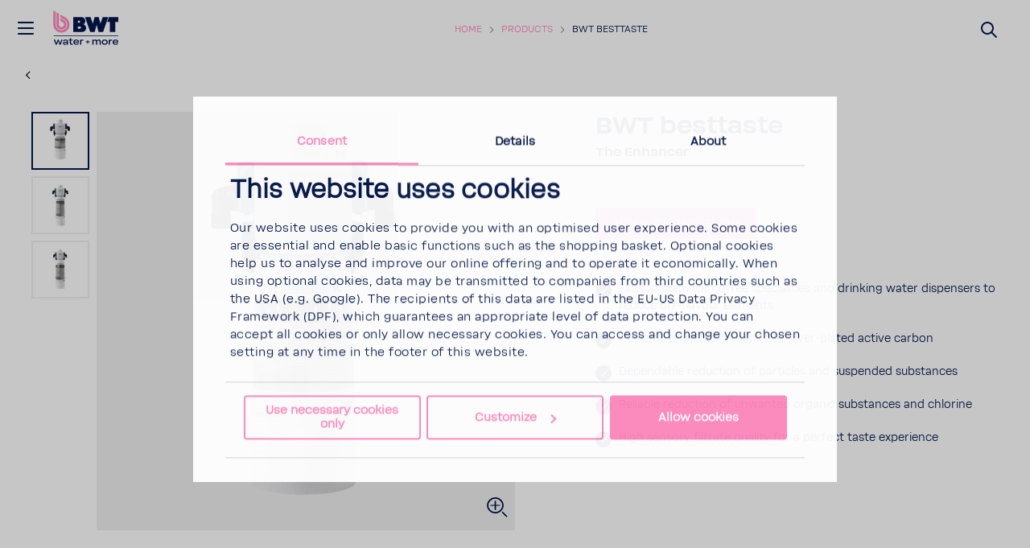

--- FILE ---
content_type: text/html; charset=utf-8
request_url: https://www.bwt-wam.com/en/products/filter-cartridges/bwt-besttaste/
body_size: 26532
content:








<!DOCTYPE html>
<html  lang="en">
<head>
    
        <script id="Cookiebot" src="https://consent.cookiebot.com/uc.js" data-cbid="297f044b-fd08-4b81-8189-daf574a0bfd5" data-culture="en" data-blockingmode="manual" type="text/javascript"></script>


    <script>

        var Hyphenopoly = {
            require: {
                "en": "FORCEHYPHENOPOLY"
            },
            fallbacks: {
                "en": "en-us",
                "no": "nb-no",
            },
            paths: {
                maindir: "/assets/js/hyphenator/",
                patterndir: "/assets/js/hyphenator/patterns/"
            },
            setup: {
                dontHyphenateClass: "scChromeData,.donthyphenate",
                selectors: {
                    ".hyphenate": { leftmin: 4, rightmin: 4 }
                },
                hide: "no"
            }
        };
    </script>

    <script src="/assets/js/hyphenator/Hyphenopoly_Loader.js"></script>

    
    <!--CustomScript-->
<!--CustomScript-->

    
    <!--GTM Header-->
    <!-- Google Tag Manager -->
    <script data-cookieconsent="ignore">
        window.dataLayer = window.dataLayer || [];
        function gtag() {
            dataLayer.push(arguments);
        }
        gtag("consent", "default", {
            ad_personalization: "denied",
            ad_storage: "denied",
            ad_user_data: "denied",
            analytics_storage: "denied",
            functionality_storage: "denied",
            personalization_storage: "denied",
            security_storage: "granted",
            wait_for_update: 2000,
        });
        gtag("set", "ads_data_redaction", true);
    </script>
    <script data-cookieconsent="ignore">
        function triggerConsentDecline() {
            document.getElementById('CybotCookiebotDialogBodyButtonDecline').click();
        }
    </script>
    <script data-cookieconsent="ignore">
        function InitializeGa() {
            (function(w, d, s, l, i) {
                w[l] = w[l] || [];
                w[l].push({
                    'gtm.start': new Date().getTime(),
                    event: 'gtm.js'
                });
                var f = d.getElementsByTagName(s)[0],
                    j = d.createElement(s),
                    dl = l != 'dataLayer' ? '&l=' + l : '';
                j.async = true;
                j.src =
                    'https://www.googletagmanager.com/gtm.js?id=' + i + dl;
                f.parentNode.insertBefore(j, f);
            })(window, document, 'script', 'dataLayer', 'GTM-W6S3CZD');
        }

        if ("True" === "True") {
            InitializeGa();
        }
    </script>
    <!-- End Google Tag Manager -->
<!--/GTM Header-->


    

<meta charset="utf-8">
<meta name="viewport" content="width=device-width, initial-scale=1, minimum-scale=1, maximum-scale=3, user-scalable=yes">
<meta http-equiv="x-ua-compatible" content="ie=edge">
<title>BWT besttaste - BWT</title>
<meta name="description" content="BWT water+more activated carbon for improving the taste of water" />
<meta name="keywords" content="" />

<meta name="ROBOTS" content="INDEX,FOLLOW" />
    <meta property="og:site_name" content="BWT" />
<meta property="og:title" content="BWT besttaste" />
<meta property="og:description" content="BWT water+more activated carbon for improving the taste of water" />

<meta property="og:locale" content="en" />
<meta property="og:url" content="https://www.bwt-wam.com/en/products/filter-cartridges/bwt-besttaste/" />
    <meta property="og:type" content="website" />

    <link rel="canonical" href="https://www.bwt-wam.com/en/products/filter-cartridges/bwt-besttaste/" />

    <link rel="alternate" hreflang="en" href="https://www.bwt-wam.com/en/products/filter-cartridges/bwt-besttaste/" />
    <link rel="alternate" hreflang="cs" href="https://www.bwt-wam.com/cs/produkty/filtry/bwt-besttaste/" />
    <link rel="alternate" hreflang="hu" href="https://www.bwt-wam.com/hu/termekek/szuropatronok/bwt-besttaste/" />
    <link rel="alternate" hreflang="pt" href="https://www.bwt-wam.com/pt/produtos/cartuchos-filtrantes/bwt-besttaste/" />
    <link rel="alternate" hreflang="de" href="https://www.bwt-wam.com/de/produkte/filterkerzen/bwt-besttaste/" />
    <link rel="alternate" hreflang="zh" href="https://www.bwt-wam.com/cn/chan-pin-/lu-xin-/bwt-besttaste/" />
    <link rel="alternate" hreflang="fr" href="https://www.bwt-wam.com/fr/produits/cartouches-filtrantes/bwt-besttaste/" />
    <link rel="alternate" hreflang="it" href="https://www.bwt-wam.com/it/prodotti/cartucce-filtranti/bwt-besttaste/" />
    <link rel="alternate" hreflang="pl" href="https://www.bwt-wam.com/pl/produkty/wklady-filtra/bwt-besttaste/" />
    <link rel="alternate" hreflang="nl" href="https://www.bwt-wam.com/nl/producten/filterpatronen/bwt-besttaste/" />
    <link rel="alternate" hreflang="en-us" href="https://www.bwt-wam.com/en-us/products/filterkerzen/bwt-besttaste/" />
    <link rel="alternate" hreflang="uk" href="https://www.bwt-wam.com/uk/produktsiya/fil-truval-ni-kartridzhi/bwt-besttaste/" />
    <link rel="alternate" hreflang="ru" href="https://www.bwt-wam.com/ru/produktsiya/fil&#39;truyushchie-elementy/bwt-besttaste/" />
    <link rel="alternate" hreflang="es" href="https://www.bwt-wam.com/es/productos/bujias-filtrantes/bwt-besttaste/" />
    <link rel="alternate" hreflang="pl-pl" href="https://www.bwt.com/pl-pl/produkty/wklady-filtra/bwt-besttaste/" />
    <link rel="alternate" hreflang="x-default" href="https://www.bwt-wam.com/products/filter-cartridges/bwt-besttaste/" />

    
    


        <!-- generics -->
    <link rel="icon" href="https://www.bwt.com/en/-/media/bwt/global-data/favicon-2020.png?h=32&amp;w=32&amp;rev=9d2f4986d6c24cd3ad73b0bb39340d73&amp;hash=5C8E226204236B486A0B21FA198B4D15" sizes="32x32">
    <link rel="icon" href="https://www.bwt.com/en/-/media/bwt/global-data/favicon-2020.png?h=57&amp;w=57&amp;rev=9d2f4986d6c24cd3ad73b0bb39340d73&amp;hash=3D76E77DB48F96A8799427E8B037E2A4" sizes="57x57">
    <link rel="icon" href="https://www.bwt.com/en/-/media/bwt/global-data/favicon-2020.png?h=76&amp;w=76&amp;rev=9d2f4986d6c24cd3ad73b0bb39340d73&amp;hash=E972DCD7379F42ED8003A9027B68274D" sizes="76x76">
    <link rel="icon" href="https://www.bwt.com/en/-/media/bwt/global-data/favicon-2020.png?h=96&amp;w=96&amp;rev=9d2f4986d6c24cd3ad73b0bb39340d73&amp;hash=26F57133E55E8431F576BBAB1D952C71" sizes="96x96">
    <link rel="icon" href="https://www.bwt.com/en/-/media/bwt/global-data/favicon-2020.png?h=128&amp;w=128&amp;rev=9d2f4986d6c24cd3ad73b0bb39340d73&amp;hash=FDB80A131ED0E30B81AD34A351CC7A73" sizes="128x128">
    <link rel="icon" href="https://www.bwt.com/en/-/media/bwt/global-data/favicon-2020.png?h=192&amp;w=192&amp;rev=9d2f4986d6c24cd3ad73b0bb39340d73&amp;hash=BE52BDCBE16E3CCC18AC5D93C008825A" sizes="192x192">
    <link rel="icon" href="https://www.bwt.com/en/-/media/bwt/global-data/favicon-2020.png?h=228&amp;w=228&amp;rev=9d2f4986d6c24cd3ad73b0bb39340d73&amp;hash=FF533F1F79ABF08A8FF3684AE069B2A1" sizes="228x228">
        <!-- Android -->
    <link rel="shortcut icon" href="https://www.bwt.com/en/-/media/bwt/global-data/favicon-2020.png?h=196&amp;w=196&amp;rev=9d2f4986d6c24cd3ad73b0bb39340d73&amp;hash=5FED81848080878DAC663CA1919D61FF" sizes="196x196">
        <!-- iOS -->
    <link rel="apple-touch-icon" href="https://www.bwt.com/en/-/media/bwt/global-data/apple-touch-icon.png?h=120&amp;w=120&amp;rev=38f089037f31474aa339d490b009b6a2&amp;hash=177E359ED0633341ED5D25835358F024" sizes="120x120">
    <link rel="apple-touch-icon" href="https://www.bwt.com/en/-/media/bwt/global-data/apple-touch-icon.png?h=152&amp;w=152&amp;rev=38f089037f31474aa339d490b009b6a2&amp;hash=40640060C261DE28081B1FC40F32066F" sizes="152x152">
    <link rel="apple-touch-icon" href="https://www.bwt.com/en/-/media/bwt/global-data/apple-touch-icon.png?h=180&amp;w=180&amp;rev=38f089037f31474aa339d490b009b6a2&amp;hash=0023ACAD26CDE5803F19DBAF284AC582" sizes="180x180">
        <!-- Windows 8 IE 10-->
        <meta name="msapplication-TileColor" content="#ffffff">
        <meta name="msapplication-TileImage" content="https://www.bwt.com/en/-/media/bwt/global-data/favicon-2020.png?h=144&amp;w=144&amp;rev=9d2f4986d6c24cd3ad73b0bb39340d73&amp;hash=E26CE75A58FBB52A8F8ACA2E006B9D4F">
        <!-- Windows 8.1 + IE11 and above -->
        <meta name="msapplication-config" content="/en/api/sitecore/Common/BrowserConfig"/>
            <link rel="mask-icon" href="https://www.bwt.com/en/-/media/bwt/global-data/safari-pinned-tab.svg?rev=cca8eb5b4f1841ba96868e60a65e2e63" color="#005d8f">
        <link rel="manifest" href="/en/api/sitecore/Common/AndroidManifest">

    

    


    <link rel="preload" as="font" crossorigin href="/assets/assets/fonts/BWT-Soliden/BWTSoliden-BoldHead.woff?v=b2183541b4124c94" />
    <link rel="preload" as="font" crossorigin href="/assets/assets/fonts/BWT-Soliden/BWTSoliden-LightHead.woff?v=b2183541b4124c94" />
    <link rel="preload" as="font" crossorigin href="/assets/assets/fonts/BWT-Soliden/BWTSoliden-BoldText.woff?v=b2183541b4124c94" />
    <link rel="preload" as="font" crossorigin href="/assets/assets/fonts/BWT-Soliden/BWTSoliden-RegularText.woff?v=b2183541b4124c94" />
    <link rel="preload" as="font" crossorigin href="/assets/assets/fonts/BWT-Soliden/BWTSoliden-LightText.woff?v=b2183541b4124c94" />

    <link rel="preload" as="font" crossorigin href="/assets/assets/fonts/Nexa/NexaSlabBoldOblique.woff2?v=b2183541b4124c94" />
    <link rel="preload" as="font" crossorigin href="/assets/assets/fonts/icons/icons-webfont2.woff?v=b2183541b4124c94" />
    <link rel="preload" as="font" crossorigin href="/assets/assets/fonts/NunitoSans/NunitoSans-Regular.woff2?v=b2183541b4124c94" />
    <link rel="preload" as="font" crossorigin href="/assets/assets/fonts/NunitoSans/NunitoSans-Bold.woff2?v=b2183541b4124c94" />


    <style>
        @font-face {
             font-family: BWTSoliden-BoldHead;
             src: url("/assets/assets/fonts/BWT-Soliden/BWTSoliden-BoldHead.woff?v=b2183541b4124c94") format("woff"), url("/assets/assets/fonts/BWT-Soliden/BWTSoliden-BoldHead.ttf?v=b2183541b4124c94") format("truetype");
             font-display: swap;
         }

        @font-face {
            font-family: BWTSoliden-LightHead;
            src: url("/assets/assets/fonts/BWT-Soliden/BWTSoliden-LightHead.woff?v=b2183541b4124c94") format("woff"), url("/assets/assets/fonts/BWT-Soliden/BWTSoliden-LightHead.ttf?v=b2183541b4124c94") format("truetype");
            font-display: swap;
        }

        @font-face {
            font-family: BWTSoliden-BoldText;
            src: url("/assets/assets/fonts/BWT-Soliden/BWTSoliden-BoldText.woff?v=b2183541b4124c94") format("woff"), url("/assets/assets/fonts/BWT-Soliden/BWTSoliden-BoldText.ttf?v=b2183541b4124c94") format("truetype");
            font-display: swap;
        }

        @font-face {
            font-family: BWTSoliden-RegularText;
            src: url("/assets/assets/fonts/BWT-Soliden/BWTSoliden-RegularText.woff?v=b2183541b4124c94") format("woff"), url("/assets/assets/fonts/BWT-Soliden/BWTSoliden-RegularText.ttf?v=b2183541b4124c94") format("truetype");
            font-display: swap;
        }

        @font-face {
            font-family: BWTSoliden-LightText;
            src: url("/assets/assets/fonts/BWT-Soliden/BWTSoliden-LightText.woff?v=b2183541b4124c94") format("woff"), url("/assets/assets/fonts/BWT-Soliden/BWTSoliden-LightText.ttf?v=b2183541b4124c94") format("truetype");
            font-display: swap;
        }

        @font-face {
            font-family: NexaSlabBoldOblique;
            src: url("/assets/assets/fonts/Nexa/NexaSlabBoldOblique.woff2?v=b2183541b4124c94") format("woff2"), url("/assets/assets/fonts/Nexa/NexaSlabBoldOblique.woff?v=b2183541b4124c94") format("woff"), url("/assets/assets/fonts/Nexa/NexaSlabBoldOblique.eot?v=b2183541b4124c94"), url("/assets/assets/fonts/Nexa/NexaSlabBoldOblique.eot?v=b2183541b4124c94") format("embedded-opentype"), url("/assets/assets/fonts/Nexa/NexaSlabBoldOblique.ttf?v=b2183541b4124c94") format("truetype"), url("/assets/assets/fonts/Nexa/NexaSlabBoldOblique.svg?v=b2183541b4124c94") format("svg");
            font-display: swap;
        }

        @font-face {
            font-family: Icons;
            src: url("/assets/assets/fonts/icons/icons-webfont2.eot?v=b2183541b4124c94");
            src: url("/assets/assets/fonts/icons/icons-webfont2.woff?v=b2183541b4124c94") format("woff"), url("/assets/assets/fonts/icons/icons-webfont2.eot?v=b2183541b4124c94") format("embedded-opentype"), url("/assets/assets/fonts/icons/icons-webfont2.ttf?v=b2183541b4124c94") format("truetype"), url("/assets/assets/fonts/icons/icons-webfont2.svg?v=b2183541b4124c94") format("svg");
            font-display: swap;
        }
        @font-face {
            font-family: NunitoSans-Regular;
            src: url("/assets/assets/fonts/NunitoSans/NunitoSans-Regular.woff2?v=b2183541b4124c94") format("woff2"), url("/assets/assets/fonts/NunitoSans/NunitoSans-Regular.woff?v=b2183541b4124c94") format("woff"), url("/assets/assets/fonts/NunitoSans/NunitoSans-Regular.eot?v=b2183541b4124c94"), url("/assets/assets/fonts/NunitoSans/NunitoSans-Regular.eot?v=b2183541b4124c94") format("embedded-opentype"), url("/assets/assets/fonts/NunitoSans/NunitoSans-Regular.ttf?v=b2183541b4124c94") format("truetype"), url("/assets/assets/fonts/NunitoSans/NunitoSans-Regular.svg?v=b2183541b4124c94") format("svg");
            font-display: swap;
        }
        @font-face {
            font-family: NunitoSans-Bold;
            src: url("/assets/assets/fonts/NunitoSans/NunitoSans-Bold.woff2?v=b2183541b4124c94") format("woff2"), url("/assets/assets/fonts/NunitoSans/NunitoSans-Bold.woff?v=b2183541b4124c94") format("woff"), url("/assets/assets/fonts/NunitoSans/NunitoSans-Bold.eot?v=b2183541b4124c94"), url("/assets/assets/fonts/NunitoSans/NunitoSans-Bold.eot?v=b2183541b4124c94") format("embedded-opentype"), url("/assets/assets/fonts/NunitoSans/NunitoSans-Bold.ttf?v=b2183541b4124c94") format("truetype"), url("/assets/assets/fonts/NunitoSans/NunitoSans-Bold.svg?v=b2183541b4124c94") format("svg");
            font-display: swap;
        }
    </style>

    <link href="/bundles/bwt/websiteStyles.css?v=V75M6lyyhEtNL3XeL8daR9nd01SOtiiUh3hhMTsjoyE1" rel="stylesheet"/>

    <link href="/bundles/bwt/standalone-navigation/style.css?v=w_0mKMSdr6MDYM_-uyUyphVf5I71cRPlQipcHWqr3HQ1" rel="stylesheet"/>


    
    

</head>
<body data-component-offscreen="" class="body hyphenate   "
      data-locale-prefix="/en">
    
    <!--GTM Body-->
  <!-- Google Tag Manager (noscript) -->
  <noscript>
    <iframe src="https://www.googletagmanager.com/ns.html?id=GTM-W6S3CZD"
            height="0" width="0" style="display:none;visibility:hidden"></iframe>
  </noscript>
  <!-- End Google Tag Manager (noscript) -->
<!--/GTM Body-->
        <input id="gtm-shop-currency" name="gtm-shop-currency" type="hidden" value="EUR" />


    <div class="container-fluid">
        <div class="page-wrapper">


<header class="page-header " data-standalone="header">

<a href="/en/" class="header-logo-main-link" style="width:90px;" ><?xml version="1.0" encoding="UTF-8"?>
<svg xmlns="http://www.w3.org/2000/svg" viewBox="0 0 1073.05 573.4" style="padding-top: 9px;">
  <defs>
    <style>
      .cls-1 {
        fill: #ff88bd;
      }

      .cls-1, .cls-2, .cls-3 {
        stroke-width: 0px;
      }

      .cls-2 {
        fill-rule: evenodd;
      }

      .cls-2, .cls-3 {
        fill: #00174b;
      }
    </style>
  </defs>
  <g id="Division">
    <rect class="cls-3" x="506.1" y="-103.21" width="9.92" height="954.4" transform="translate(137.08 885.05) rotate(-90)"/>
    <g>
      <path class="cls-3" d="M33.77,432.16h19.03l18.74,54.22,19.32-54.22h16l19.47,54.22,18.6-54.22h19.18l-28.4,75.18h-17.73l-19.03-53.11-19.03,53.11h-17.59l-28.55-75.18Z"/>
      <path class="cls-3" d="M177.39,471.2c4.61-3.68,11.39-5.52,20.33-5.52h29.56v-7.73c0-4.41-1.56-7.68-4.69-9.8-3.12-2.11-7.86-3.17-14.2-3.17-5.77,0-10.19.81-13.26,2.41-3.08,1.61-4.85,4.07-5.33,7.38h-17.3c.48-7.91,3.84-13.86,10.09-17.87,6.25-4,15.23-6,26.96-6,5.29,0,10.09.58,14.42,1.72,4.33,1.15,8.05,2.76,11.17,4.83,3.12,2.07,5.53,4.53,7.21,7.38,1.68,2.85,2.52,5.98,2.52,9.38v53.11h-13.55l-3.03-9.38c-2.98,3.5-6.92,6.16-11.82,8-4.9,1.84-10.53,2.76-16.87,2.76-9.32,0-16.51-1.98-21.55-5.93-5.05-3.95-7.57-9.29-7.57-16s2.31-11.91,6.92-15.59ZM227.27,476.16h-25.52c-4.52,0-7.91.9-10.17,2.69-2.26,1.79-3.39,4.25-3.39,7.38s1.23,5.4,3.68,7.1c2.45,1.7,6.17,2.55,11.17,2.55,2.69,0,5.33-.25,7.93-.76,2.59-.5,4.97-1.26,7.14-2.28,2.16-1.01,4.06-2.21,5.69-3.59,1.63-1.38,2.79-2.85,3.46-4.41v-8.69Z"/>
      <path class="cls-3" d="M291.09,486.58c.62,1.7,1.56,3.1,2.81,4.21,1.25,1.1,2.83,1.91,4.76,2.41,1.92.51,4.23.76,6.92.76h3.1c1.1,0,2.16-.02,3.17-.07,1.01-.04,1.92-.11,2.74-.21.82-.09,1.56-.18,2.24-.28v14.35c-.58.09-1.44.21-2.59.34-1.15.14-2.4.25-3.75.34-1.35.09-2.74.16-4.18.21-1.44.05-2.74.07-3.89.07-4.9,0-9.2-.53-12.9-1.59-3.7-1.06-6.8-2.6-9.3-4.62-2.5-2.02-4.42-4.55-5.77-7.59-1.35-3.03-2.02-6.57-2.02-10.62v-39.59h-17.01v-12.55h17.01v-17.8l17.73-4v21.8h26.1v12.55h-26.1v35.73c0,2.39.31,4.44.94,6.14Z"/>
      <path class="cls-3" d="M367.34,508.72c-13.94,0-24.61-3.36-32.01-10.07-7.4-6.71-11.1-16.42-11.1-29.11s3.58-22.21,10.74-28.83c7.16-6.62,17.47-9.93,30.93-9.93,6.34,0,12.04.76,17.08,2.28,5.05,1.52,9.3,3.68,12.76,6.48,3.46,2.81,6.13,6.23,8,10.28,1.87,4.05,2.86,8.6,2.96,13.66.09,2.3.09,4.32,0,6.07-.1,1.75-.24,3.27-.43,4.55h-64.02c.77,6.9,3.27,12,7.5,15.31,4.23,3.31,10.14,4.97,17.73,4.97,5.77,0,10.33-.85,13.7-2.55,3.36-1.7,5.67-4.25,6.92-7.66h17.3c-2.02,8.19-6.22,14.33-12.62,18.42-6.39,4.09-14.88,6.14-25.45,6.14ZM389.69,462.92c-.1-2.76-.7-5.24-1.8-7.45-1.11-2.21-2.67-4.07-4.69-5.59-2.02-1.52-4.47-2.71-7.35-3.59-2.88-.87-6.15-1.31-9.8-1.31-6.83,0-12.18,1.47-16.08,4.41-3.89,2.94-6.37,7.45-7.43,13.52h47.15Z"/>
      <path class="cls-3" d="M422.34,432.16h14.13l2.88,9.93c3.27-3.86,7.16-6.71,11.68-8.55,4.52-1.84,9.75-2.76,15.72-2.76.67,0,1.51.02,2.52.07,1.01.05,1.8.16,2.38.35v15.73c-.77-.18-1.9-.32-3.39-.41-1.49-.09-2.76-.14-3.82-.14-7.79,0-13.82,1.77-18.09,5.31-4.28,3.54-6.42,8.71-6.42,15.52v40.14h-17.59v-75.18Z"/>
      <path class="cls-3" d="M506.56,459.88h22.78v-19.73h12.83v19.73h22.78v12.28h-22.78v19.73h-12.83v-19.73h-22.78v-12.28Z"/>
      <path class="cls-3" d="M606.46,432.16h13.55l3.17,8.83c3.27-3.22,6.9-5.72,10.89-7.52,3.99-1.79,8.77-2.69,14.35-2.69s10.62,1.13,14.85,3.38c4.23,2.25,7.59,5.36,10.09,9.31,3.46-3.95,7.5-7.06,12.11-9.31,4.61-2.25,10.09-3.38,16.44-3.38,4.42,0,8.41.71,11.97,2.14,3.55,1.43,6.61,3.4,9.15,5.93,2.55,2.53,4.49,5.57,5.84,9.1,1.35,3.54,2.02,7.47,2.02,11.79v47.59h-17.59v-43.73c0-5.89-1.47-10.37-4.4-13.45-2.93-3.08-7.19-4.62-12.76-4.62-3.56,0-6.97.9-10.24,2.69-3.27,1.79-6.2,4.35-8.79,7.66.19.74.31,1.52.36,2.35.05.83.07,1.65.07,2.48v46.63h-17.59v-43.73c0-2.94-.36-5.54-1.08-7.79-.72-2.25-1.83-4.14-3.32-5.66-1.49-1.52-3.32-2.67-5.48-3.45-2.16-.78-4.59-1.17-7.28-1.17-3.56,0-6.92.83-10.09,2.48-3.17,1.66-6.06,4.09-8.65,7.31v52.01h-17.59v-75.18Z"/>
      <path class="cls-3" d="M756.74,440.71c7.4-6.62,18.21-9.93,32.44-9.93s25.02,3.31,32.37,9.93c7.35,6.62,11.03,16.23,11.03,28.83s-3.68,22.51-11.03,29.18c-7.35,6.67-18.14,10-32.37,10s-25.04-3.33-32.44-10c-7.4-6.67-11.1-16.39-11.1-29.18s3.7-22.21,11.1-28.83ZM769.64,487.82c4.18,3.91,10.64,5.86,19.39,5.86s15.21-1.95,19.39-5.86c4.18-3.91,6.27-10,6.27-18.28s-2.12-13.98-6.34-17.93c-4.23-3.95-10.67-5.93-19.32-5.93s-15.09,1.96-19.32,5.86c-4.23,3.91-6.34,9.91-6.34,18s2.09,14.37,6.27,18.28Z"/>
      <path class="cls-3" d="M848.07,432.16h14.13l2.88,9.93c3.27-3.86,7.16-6.71,11.68-8.55,4.52-1.84,9.75-2.76,15.72-2.76.67,0,1.51.02,2.52.07,1.01.05,1.8.16,2.38.35v15.73c-.77-.18-1.9-.32-3.39-.41-1.49-.09-2.76-.14-3.82-.14-7.79,0-13.82,1.77-18.09,5.31-4.28,3.54-6.42,8.71-6.42,15.52v40.14h-17.59v-75.18Z"/>
      <path class="cls-3" d="M948.83,508.72c-13.94,0-24.61-3.36-32.01-10.07-7.4-6.71-11.1-16.42-11.1-29.11s3.58-22.21,10.74-28.83c7.16-6.62,17.47-9.93,30.93-9.93,6.34,0,12.04.76,17.08,2.28,5.05,1.52,9.3,3.68,12.76,6.48,3.46,2.81,6.13,6.23,8,10.28,1.87,4.05,2.86,8.6,2.96,13.66.09,2.3.09,4.32,0,6.07-.1,1.75-.24,3.27-.43,4.55h-64.02c.77,6.9,3.27,12,7.5,15.31,4.23,3.31,10.14,4.97,17.73,4.97,5.77,0,10.33-.85,13.7-2.55,3.36-1.7,5.67-4.25,6.92-7.66h17.3c-2.02,8.19-6.22,14.33-12.62,18.42-6.39,4.09-14.88,6.14-25.45,6.14ZM971.18,462.92c-.1-2.76-.7-5.24-1.8-7.45-1.11-2.21-2.67-4.07-4.69-5.59-2.02-1.52-4.47-2.71-7.35-3.59-2.88-.87-6.15-1.31-9.8-1.31-6.83,0-12.18,1.47-16.08,4.41-3.89,2.94-6.37,7.45-7.43,13.52h47.15Z"/>
    </g>
  </g>
  <g id="Logo">
    <g>
      <path class="cls-1" d="M221.37,207.85c0,40.85-33.12,73.96-73.96,73.96s-73.96-33.12-73.96-73.96V26.57l35.78,20.66v160.62c0,21.08,17.1,38.18,38.18,38.18s38.18-17.1,38.18-38.18c0-14.13-7.68-26.48-19.1-33.08l-.07-.04-36.73-21.2v-41.33l19.87,11.47,34.34,19.83.49.28.36.2c21.92,12.84,36.64,36.63,36.64,63.87Z"/>
      <path class="cls-1" d="M267.39,207.85c0,66.27-53.72,119.99-119.99,119.99s-119.99-53.72-119.99-119.99V0l35.79,20.66v187.19c0,46.51,37.7,84.21,84.2,84.21s84.21-37.7,84.21-84.21c0-16.1-4.51-31.15-12.35-43.93-7.2-11.74-17.18-21.58-29.04-28.6l-.72-.42h0l-.46-.27-59.35-34.27v-41.33l77.71,44.87h0c35.87,20.75,60,59.53,60,103.95Z"/>
    </g>
    <g>
      <polygon class="cls-2" points="988.26 97.09 850.98 97.09 826.08 168.48 865.48 168.48 865.48 318.61 946.02 318.61 946.02 168.48 988.26 168.48 988.26 97.09"/>
      <polygon class="cls-2" points="759.59 97.09 725.25 194.68 699.21 97.09 638.54 97.09 612.49 194.68 578.15 97.09 496.3 97.09 573.57 318.61 640.24 318.61 668.87 210.81 697.5 318.61 764.17 318.61 841.44 97.09 759.59 97.09"/>
      <path class="cls-2" d="M473.77,204.89c16.48-10.31,27.44-28.61,27.44-49.47,0-32.21-26.12-58.33-58.33-58.33h-120.66v221.52h132.5c32.28,0,58.45-26.17,58.45-58.45,0-25.61-16.48-47.36-39.4-55.26ZM389.76,152.03h21.56c6.43,0,11.64,6.66,11.64,14.89s-5.21,14.89-11.64,14.89h-21.56v-29.77ZM422.71,270h-32.73v-32.39h32.73c7.18,0,13,7.25,13,16.19s-5.82,16.19-13,16.19Z"/>
    </g>
  </g>
</svg></a>
    <button class="main-nav-toggle link" data-active-target="navigation" type="button">
    <svg xmlns="http://www.w3.org/2000/svg" width="24" height="24" viewBox="0 0 24 24">
        <path fill-rule="evenodd" fill="currentColor"
              d="M3,13 C2.44771525,13 2,12.5522847 2,12 C2,11.4477153 2.44771525,11 3,11 L21,11 C21.5522847,11 22,11.4477153 22,12 C22,12.5522847 21.5522847,13 21,13 L3,13 Z M3,6 C2.44771525,6 2,5.55228475 2,5 C2,4.44771525 2.44771525,4 3,4 L21,4 C21.5522847,4 22,4.44771525 22,5 C22,5.55228475 21.5522847,6 21,6 L3,6 Z M3,20 C2.44771525,20 2,19.5522847 2,19 C2,18.4477153 2.44771525,18 3,18 L21,18 C21.5522847,18 22,18.4477153 22,19 C22,19.5522847 21.5522847,20 21,20 L3,20 Z">
        </path>
    </svg>
    <svg xmlns="http://www.w3.org/2000/svg" width="17.858" height="17.858" viewBox="0 0 17.858 17.858">
        <g id="Group_33463" data-name="Group 33463" transform="translate(-1.523 -11.522)">
            <g id="Group_33385" fill="currentColor" data-name="Group 33385" transform="translate(1.453 11.452)">
                <path id="Union_1" data-name="Union 1" d="M15.936,17.635,9,10.7,2.061,17.634a1,1,0,0,1-1.414,0L.363,17.35a1,1,0,0,1,0-1.414L7.3,9,.363,2.061a1,1,0,0,1,0-1.414L.647.363a1,1,0,0,1,1.414,0L9,7.3,15.936.363a1,1,0,0,1,1.414,0l.284.284a1,1,0,0,1,0,1.414L10.7,9l6.938,6.938a1,1,0,0,1,0,1.414l-.284.284a1,1,0,0,1-1.414,0Z" transform="translate(0 0)"/>
            </g>
        </g>
    </svg>
</button>




        <div class="header-breadcrumbs">
            <ul>
                        <li>
                                <a href="/en/">Home</a>
                        </li>
                        <li>
                                <a href="">products</a>
                        </li>
                                    <li>
                        <a class="current" href="">BWT besttaste</a>
                    </li>
            </ul>
        </div>
<script type="application/ld+json">
    {
        "@context": "https://schema.org",
        "@type": "BreadcrumbList",
        "itemListElement":[{"@type":"ListItem","position":1,"name":"Home","item":"https://www.bwt-wam.com/en/"},{"@type":"ListItem","position":2,"name":"produkte","item":"https://www.bwt-wam.com/en/products/"},{"@type":"ListItem","position":3,"name":"BWT besttaste"}]
    }
</script>
    
    
    
    
        <div class="header-search-form">
        <button class="header-search-btn link site-search-icon" type="submit" aria-label="Suchen">
            <svg xmlns="http://www.w3.org/2000/svg" width="24" height="24"
                 viewBox="0 0 24 24">
                <path fill="currentColor" fill-rule="evenodd"
                      d="M10.0943561,16.3198574 L4.70710678,21.7071068 C4.31658249,22.0976311 3.68341751,22.0976311 3.29289322,21.7071068 C2.90236893,21.3165825 2.90236893,20.6834175 3.29289322,20.2928932 L8.68014258,14.9056439 C7.62708161,13.5509601 7,11.8487115 7,10 C7,5.581722 10.581722,2 15,2 C19.418278,2 23,5.581722 23,10 C23,14.418278 19.418278,18 15,18 C13.1512885,18 11.4490399,17.3729184 10.0943561,16.3198574 Z M15,16 C18.3137085,16 21,13.3137085 21,10 C21,6.6862915 18.3137085,4 15,4 C11.6862915,4 9,6.6862915 9,10 C9,13.3137085 11.6862915,16 15,16 Z">
                </path>
            </svg>
        </button>
    </div>

    
    
    
    

</header>

<nav id="main-sidebar-navigation" class="main-sidebar-navigation" role="navigation" data-active-anchor="navigation">
    <ul data-level="1">
            <li class=" ">
                    <a class="expanse-toggle"></a>
                <a href="/en/company/" >
                    <div class="nav-icon">
                        <?xml version="1.0" encoding="UTF-8"?>
<svg id="Ebene_1" data-name="Ebene 1" xmlns="http://www.w3.org/2000/svg" version="1.1" viewBox="0 0 32 32">
  <defs>
    <style>
      .cls-11 {
        fill: #02174a;
        stroke-width: 0px;
      }
    </style>
  </defs>
  <g id="Drop">
    <g>
      <path class="cls-11" d="M23.377,19.9c0,3.518-2.852,6.37-6.37,6.37s-6.37-2.852-6.37-6.37V4.288l3.081,1.779v13.833c0,1.815,1.473,3.288,3.288,3.288s3.288-1.473,3.288-3.288c0-1.217-.661-2.281-1.645-2.849l-.006-.003-3.163-1.826v-3.559l1.711.988,2.957,1.708.042.024.031.017c1.888,1.106,3.156,3.155,3.156,5.501h-.002Z"/>
      <path class="cls-11" d="M27.341,19.9c0,5.707-4.626,10.334-10.334,10.334s-10.334-4.626-10.334-10.334V2l3.082,1.779v16.121c0,4.006,3.247,7.252,7.251,7.252s7.252-3.247,7.252-7.252c0-1.387-.388-2.683-1.064-3.783-.62-1.011-1.48-1.859-2.501-2.463l-.062-.036h0l-.04-.023-5.111-2.951v-3.559l6.693,3.864h0c3.089,1.787,5.167,5.127,5.167,8.952h0Z"/>
    </g>
  </g>
  <metadata>
    <sfw xmlns="http://ns.adobe.com/SaveForWeb/1.0/">
      <slices/>
      <sliceSourceBounds x="6.67" y="1.77" width="20.67" height="28.23" bottomLeftOrigin="true"/>
    </sfw>
  </metadata>
</svg>                    </div>Company
                </a>
                    <div class="accordion">
                            <ul data-level="2">
            <li class=" ">
                    <a class="expanse-toggle"></a>
                <a href="/en/company/about-bwt/" >
                    <div class="nav-icon">
                                            </div>About BWT
                </a>
                    <div class="accordion">
                            <ul data-level="3">
            <li class=" ">
                <a href="/en/company/about-bwt/change-the-world/" >
                    <div class="nav-icon">
                                            </div>Change the world - Sip by sip
                </a>
            </li>
            <li class=" ">
                <a href="/en/company/about-bwt/csr/" >
                    <div class="nav-icon">
                                            </div>CSR
                </a>
            </li>
    </ul>

                    </div>
            </li>
    </ul>

                    </div>
            </li>
            <li class=" ">
                    <a class="expanse-toggle"></a>
                <a href="/en/technologies/" >
                    <div class="nav-icon">
                        <?xml version="1.0" encoding="utf-8"?>
<!-- Generator: Adobe Illustrator 25.2.1, SVG Export Plug-In . SVG Version: 6.00 Build 0)  -->
<svg version="1.1" id="Ebene_1" xmlns="http://www.w3.org/2000/svg" xmlns:xlink="http://www.w3.org/1999/xlink" x="0px" y="0px"
	 viewBox="0 0 32 32" style="enable-background:new 0 0 32 32;" xml:space="preserve">
<style type="text/css">
	.st0{fill:#666B6E;}
</style>
<g>
	<g>
		<path class="st0" d="M16.9,23.2h-1.9c-0.2,0-0.3-0.1-0.3-0.3v-5.7l-1.2-1.1c0,0-0.1-0.1-0.1-0.1l-1.2-2.8c0-0.1,0-0.2,0.1-0.3
			c0.1-0.1,0.2-0.1,0.3-0.1l1.8,0.7c0.1,0.1,0.2,0.2,0.2,0.4c-0.1,0.1-0.2,0.2-0.4,0.2l-1.1-0.4l0.9,2.1l1.3,1.1
			c0.1,0.1,0.1,0.1,0.1,0.2v5.5h1.3v-5.5c0-0.1,0-0.2,0.1-0.2l1.3-1.1l0.9-2.1l-1,0.4c-0.1,0.1-0.3,0-0.4-0.2
			c-0.1-0.1,0-0.3,0.2-0.4l1.7-0.7c0.1,0,0.2,0,0.3,0.1c0.1,0.1,0.1,0.2,0.1,0.3l-1.2,2.8c0,0,0,0.1-0.1,0.1l-1.2,1.1v5.7
			C17.2,23.1,17.1,23.2,16.9,23.2z"/>
	</g>
	<g>
		<path class="st0" d="M16.1,29.9h-0.2c-0.1,0-0.2,0-0.3-0.1c-2.1-0.4-4.4-1.2-4.4-2.7c0,0,0,0,0,0v-3.2c0-0.7,0.5-1.2,1.2-1.2h7.2
			c0.7,0,1.2,0.5,1.2,1.2v3.2c0,0,0,0,0,0c0,1.5-2.4,2.3-4.4,2.7C16.3,29.9,16.2,29.9,16.1,29.9z M12.4,27
			C12.4,27.1,12.4,27.1,12.4,27c0,0.5,1.3,1.2,3.6,1.7c2.4-0.5,3.6-1.2,3.6-1.7c0,0,0,0,0,0v-3.2l-7.3,0L12.4,27z"/>
	</g>
	<g>
		<path class="st0" d="M19.7,23.8h-7.4c-0.3,0-0.6-0.3-0.6-0.6v-1.1c0-1.6-0.5-2.6-1.9-3.9c-1.7-1.6-2.6-3.7-2.6-6.1
			c0-5,3.8-8.7,8.8-8.7c5,0,8.8,3.8,8.8,8.7c0,2.5-0.9,4.5-2.6,6.1c-1.4,1.3-1.9,2.3-1.9,3.9v1.1C20.3,23.5,20,23.8,19.7,23.8z
			 M12.9,22.6h6.3v-0.6c0-1.9,0.6-3.3,2.2-4.7c1.5-1.4,2.2-3.2,2.2-5.3c0-4.4-3.2-7.6-7.6-7.6c-4.4,0-7.6,3.2-7.6,7.6
			c0,2.1,0.8,3.9,2.2,5.3c1.6,1.5,2.2,2.9,2.2,4.7V22.6z"/>
	</g>
	<g>
		<rect x="11.8" y="24.9" class="st0" width="8.3" height="0.6"/>
	</g>
</g>
</svg>
                    </div>Technologies
                </a>
                    <div class="accordion">
                            <ul data-level="2">
            <li class=" ">
                <a href="/en/technologies/bwt-magnesium-technology/" >
                    <div class="nav-icon">
                                            </div>BWT Magnesium Technology/sensors
                </a>
            </li>
            <li class=" ">
                <a href="/en/technologies/bwt-high-efficiency-technology/" >
                    <div class="nav-icon">
                                            </div>BWT High Efficiency Technology
                </a>
            </li>
            <li class=" ">
                <a href="/en/technologies/bwt-reverse-osmosis-technology/" >
                    <div class="nav-icon">
                                            </div>BWT reverse osmosis technology
                </a>
            </li>
            <li class=" ">
                <a href="/en/technologies/bwt-besthead-concept/" >
                    <div class="nav-icon">
                                            </div>BWT besthead concept
                </a>
            </li>
    </ul>

                    </div>
            </li>
            <li class=" ">
                    <a class="expanse-toggle"></a>
                <a href="/en/applications/" >
                    <div class="nav-icon">
                        <?xml version="1.0" encoding="utf-8"?>
<!-- Generator: Adobe Illustrator 25.2.1, SVG Export Plug-In . SVG Version: 6.00 Build 0)  -->
<svg version="1.1" id="Ebene_1" xmlns="http://www.w3.org/2000/svg" xmlns:xlink="http://www.w3.org/1999/xlink" x="0px" y="0px"
	 viewBox="0 0 32 32" style="enable-background:new 0 0 32 32;" xml:space="preserve">
<style type="text/css">
	.st0{fill:#666B6E;}
</style>
<g>
	<rect id="Rechteck_1" x="5.5" y="7.5" class="st0" width="5" height="5"/>
	<rect id="Rechteck_4" x="5.5" y="13.5" class="st0" width="5" height="5"/>
	<rect id="Rechteck_6" x="5.5" y="19.5" class="st0" width="5" height="5"/>
	<rect id="Rechteck_2" x="13.5" y="8.5" class="st0" width="13" height="3"/>
	<rect id="Rechteck_3" x="13.5" y="14.5" class="st0" width="13" height="3"/>
	<rect id="Rechteck_5" x="13.5" y="20.5" class="st0" width="13" height="3"/>
</g>
</svg>
                    </div>Applications
                </a>
                    <div class="accordion">
                            <ul data-level="2">
            <li class=" ">
                <a href="/en/applications/speciality-coffees-and-teas/" >
                    <div class="nav-icon">
                                            </div>Speciality coffees and teas
                </a>
            </li>
            <li class=" ">
                <a href="/en/applications/vending/" >
                    <div class="nav-icon">
                                            </div>Vending
                </a>
            </li>
            <li class=" ">
                <a href="/en/applications/cooking-and-baking/" >
                    <div class="nav-icon">
                                            </div>Cooking and baking
                </a>
            </li>
            <li class=" ">
                <a href="/en/applications/dishwashing/" >
                    <div class="nav-icon">
                                            </div>Dishwashing
                </a>
            </li>
            <li class=" ">
                <a href="/en/applications/cold-beverages-water-dispensers/" >
                    <div class="nav-icon">
                                            </div>Cold beverages &amp; water dispensers
                </a>
            </li>
    </ul>

                    </div>
            </li>
            <li class=" ">
                    <a class="expanse-toggle"></a>
                <a href="/en/product-overview/" >
                    <div class="nav-icon">
                        <?xml version="1.0" encoding="utf-8"?>
<!-- Generator: Adobe Illustrator 25.2.1, SVG Export Plug-In . SVG Version: 6.00 Build 0)  -->
<svg version="1.1" id="Ebene_1" xmlns="http://www.w3.org/2000/svg" xmlns:xlink="http://www.w3.org/1999/xlink" x="0px" y="0px"
	 viewBox="0 0 32 32" style="enable-background:new 0 0 32 32;" xml:space="preserve">
<style type="text/css">
	.st0{fill:#666B6E;}
</style>
<g>
	<polygon class="st0" points="21.9,9 21.4,3.6 10.6,3.6 10.2,9 5.2,9 5.2,13.3 9.7,13.3 8.4,17.6 23.6,17.6 22.4,13.3 26.8,13.3 
		26.8,9 	"/>
	<path class="st0" d="M22.5,19.8H9.5c-1.2,0-2.2,1-2.2,2.2v6.5h17.3v-6.5C24.6,20.8,23.7,19.8,22.5,19.8z"/>
</g>
</svg>
                    </div>Products
                </a>
                    <div class="accordion">
                            <ul data-level="2">
            <li class=" ">
                <a href="/en/product-overview/filter-cartridges/" >
                    <div class="nav-icon">
                                            </div>Filter cartridges
                </a>
            </li>
            <li class=" ">
                    <a class="expanse-toggle"></a>
                <a href="/en/product-overview/reverse-osmosis/" >
                    <div class="nav-icon">
                                            </div>Reverse osmosis
                </a>
                    <div class="accordion">
                            <ul data-level="3">
            <li class=" ">
                <a href="/en/product-overview/reverse-osmosis/technical-support/" >
                    <div class="nav-icon">
                                            </div>Technical Support
                </a>
            </li>
    </ul>

                    </div>
            </li>
            <li class=" ">
                <a href="/en/product-overview/softening/" >
                    <div class="nav-icon">
                                            </div>Softening
                </a>
            </li>
            <li class=" ">
                <a href="/en/product-overview/tank-solutions/" >
                    <div class="nav-icon">
                                            </div>Tank solutions
                </a>
            </li>
    </ul>

                    </div>
            </li>
            <li class=" ">
                <a href="/en/events/" >
                    <div class="nav-icon">
                        <?xml version="1.0" encoding="utf-8"?>
<!-- Generator: Adobe Illustrator 26.3.1, SVG Export Plug-In . SVG Version: 6.00 Build 0)  -->
<svg version="1.1" id="Ebene_1" xmlns="http://www.w3.org/2000/svg" xmlns:xlink="http://www.w3.org/1999/xlink" x="0px" y="0px"
	 viewBox="0 0 32 32" style="enable-background:new 0 0 32 32;" xml:space="preserve">
<style type="text/css">
	.cube{fill:#02174A;}
</style>
<g>
	<path class="cube" d="M28.4,9.4c0-0.3-0.1-0.5-0.4-0.6c-0.1,0-0.1-0.1-0.2-0.1L16.3,2.1c-0.2-0.1-0.5-0.1-0.7,0L4,8.8c0,0,0,0-0.1,0
		C3.8,8.9,3.7,9,3.7,9.1C3.6,9.2,3.6,9.3,3.6,9.4c0,0,0,0,0,0.1v13.4c0,0.3,0.1,0.5,0.4,0.6l11.7,6.8c0.1,0.1,0.2,0.1,0.4,0.1
		c0.1,0,0.2,0,0.4-0.1l11.7-6.8c0.2-0.1,0.4-0.4,0.4-0.6L28.4,9.4z M27,22.5l-10.3,6V16.6l10.3-6L27,22.5z M26.3,9.4l-10.3,6
		l-10.3-6l10.3-6L26.3,9.4z M5,10.6l10.3,6v11.9L5,22.5V10.6z"/>
</g>
</svg>
                    </div>Events
                </a>
            </li>
            <li class=" ">
                <a href="/en/bwt-best-water-professional-app/" >
                    <div class="nav-icon">
                        <?xml version="1.0" encoding="utf-8"?>
<!-- Generator: Adobe Illustrator 25.2.1, SVG Export Plug-In . SVG Version: 6.00 Build 0)  -->
<svg version="1.1" id="Ebene_1" xmlns="http://www.w3.org/2000/svg" xmlns:xlink="http://www.w3.org/1999/xlink" x="0px" y="0px"
	 viewBox="0 0 32 32" style="enable-background:new 0 0 32 32;" xml:space="preserve">
<style type="text/css">
	.st0{fill:#666B6E;}
</style>
<g>
	<g>
		<path class="st0" d="M21.2,2.1H10.8c-1.3,0-2.3,1-2.3,2.3v23.2c0,1.3,1,2.3,2.3,2.3h10.3c1.3,0,2.3-1,2.3-2.3V4.4
			C23.5,3.1,22.4,2.1,21.2,2.1z M22.1,27.1c0,0.7-0.6,1.3-1.3,1.3h-9.7c-0.7,0-1.3-0.6-1.3-1.3V4.9c0-0.7,0.6-1.3,1.3-1.3h1.2
			c0.1,0,0.2,0.1,0.2,0.2v0.1c0,0.4,0.3,0.7,0.7,0.7h5.4c0.4,0,0.7-0.3,0.7-0.7V3.8c0-0.1,0.1-0.2,0.2-0.2h1.2
			c0.7,0,1.3,0.6,1.3,1.3V27.1z"/>
	</g>
	<path class="st0" d="M18.7,26.5c-0.1,0.1-0.3,0.2-0.5,0.2l-4.3,0c-0.4,0-0.8-0.3-0.8-0.8c0-0.4,0.3-0.8,0.8-0.8l4.3,0
		c0.4,0,0.8,0.3,0.8,0.8C18.9,26.2,18.8,26.4,18.7,26.5z"/>
</g>
</svg>
                    </div>BWT Best Water Professional app
                </a>
            </li>
            <li class=" ">
                <a href="/en/filter-usage-after-production-shutdown/" >
                    <div class="nav-icon">
                        <?xml version="1.0" encoding="utf-8"?>
<!-- Generator: Adobe Illustrator 25.2.1, SVG Export Plug-In . SVG Version: 6.00 Build 0)  -->
<svg version="1.1" id="Ebene_1" xmlns="http://www.w3.org/2000/svg" xmlns:xlink="http://www.w3.org/1999/xlink" x="0px" y="0px"
	 viewBox="0 0 32 32" style="enable-background:new 0 0 32 32;" xml:space="preserve">
<style type="text/css">
	.st0{fill:#707070;}
</style>
<g>
	<g id="Ellipse_1_1_">
		<path class="st0" d="M15.5,26c-5.5,0-10-4.5-10-10S10,6,15.5,6c3.3,0,6.3,1.6,8.2,4.3l-1.6,1.1c-1.5-2.2-4-3.4-6.6-3.4
			c-4.4,0-8,3.6-8,8s3.6,8,8,8s8.2-3.6,8-8c0-1-0.1-1.2-0.3-1.8l1.7-1.7c0.4,1.1,0.6,2.3,0.6,3.5C25.5,21.5,21,26,15.5,26z"/>
	</g>
	<path class="st0" d="M15.5,20c-0.2,0-0.5-0.1-0.7-0.3c-0.4-0.4-0.4-1-0.1-1.4l10-11c0.4-0.4,1-0.4,1.4-0.1c0.4,0.4,0.4,1,0.1,1.4
		l-10,11C16,19.9,15.8,20,15.5,20z"/>
	<path class="st0" d="M16.4,19.1c0,0.2-0.1,0.5-0.3,0.7c-0.4,0.4-1,0.4-1.4,0l-3.4-3.6c-0.4-0.4-0.4-1,0-1.4s1-0.4,1.4,0l3.4,3.6
		C16.4,18.5,16.5,18.8,16.4,19.1z"/>
</g>
</svg>
                    </div>Filter usage after production shutdown
                </a>
            </li>
    </ul>

<ul class="nav-add-on">
        <li >
            <a href="/en/company/about-bwt/">
                About BWT
            </a>
        </li>
        <li >
            <a href="/en/contact/">
                Contact
            </a>
        </li>
        <li >
            <a href="/en/downloads/">
                Downloads
            </a>
        </li>
</ul>
</nav>
<a class="main-sidebar-navigation-close-area" data-active-target="navigation"></a>



<!-- /sitecore/layout/Renderings/BWT/Page Components/Shop Menu/Shop Menu -->

<!-- /sitecore/layout/Renderings/BWT/Page Components/Shop Menu/Shop Menu end-->
<div class="search-overlay" 
     data-no-search-results-page="/en/site-content/new-site-search-empty-result/" 
     data-items-per-page="5"
     data-paged-next-text="next"
     data-paged-previous-text="previous"
     data-more-information-text="More Information"
     data-default-tab="c9ab7e0864a247f594ba99ec36d644a7"
     >
  <div class="page-content-wrapper" style="">
    <div class="close-icon" id="closeSearch">
      <span class="icon icon--close"></span>
    </div>
    <div class="main-container">
      <section class="page-header">
          Search
      </section>
      <section>
        <div class="input-wrapper">
          <input type="text" data-search-input>
          <span class="icon icon--search"></span>
        </div>
      </section>
      <div class="grid-row centered">
        <div class="grid-col-sm-16 grid-col-md-12">
          <section class="search-results-container">
          </section>
        </div>
      </div>
      <div class="grid-row centered">
        <div class="grid-col-sm-16 grid-col-md-16">
          <section class="no-results-container">
          </section>
        </div>
      </div>
    </div>
  </div>
</div>    <div class="installer-search-overlay" data-page-url="/en/sitecore/content/websites/www,-d-,bwt,-d-,com/site-content/installer-search-content/installer-search-flyout-page/">
        <div class="page-content-wrapper">
            <div class="close-icon">
                <span class="icon icon--close"></span>
            </div>
            <div class="installer-search-page content-area"></div>
        </div>
    </div>
            
            <div class="page-content" >
                <main>

<section class="content-area product-details" data-web-tracking-act="true">


<section class="product-summary pdp-track" data-trackable-product-name="BWT besttaste" data-trackable-category="Filter cartridges" data-trackable-position="0">
    <section class="pdp-breadcrumb">
        <ul class="breadcrumbs">
            <li>
                <a href="/en/products/"></a>
            </li>
        </ul>
    </section>

    
        <div class="pdp-container pdp-container--v2">
            <div class="pdp-container__wrapper">
                <div class="thumbnails-slider">

                        <div class="image loading">
                            <img data-src="https://www.bwt.com/en/-/media/bwt/bwt-wam/besttaste10.png?rev=4c6e7978bf8d4cf7a8757f74d49ca338&amp;h=80&amp;w=80&amp;hash=EFC48AB3002E722A9BFFE085D62D5C92" class="lazy-loading" alt="Besttaste10" />
                        </div>
                        <div class="image loading">
                            <img data-src="https://www.bwt.com/en/-/media/bwt/bwt-wam/besttaste-15.png?rev=ba71bce4b4bf4abca7c0bb410950e6de&amp;h=80&amp;w=80&amp;hash=F3009CC184E4690DAB6275CDDA5638B5" class="lazy-loading" alt="Besttaste15" />
                        </div>
                        <div class="image loading">
                            <img data-src="https://www.bwt.com/en/-/media/bwt/bwt-wam/besttaste20.png?rev=d396e62fd4b24dc0a9d0c5193ce5e969&amp;h=80&amp;w=80&amp;hash=19DCA6EF66A1995FE65A1A4E4D539D56" class="lazy-loading" alt="Besttaste20" />
                        </div>
                    
                </div>

                <div class="product-slider">
                                <div class="image" data-image-url="https://www.bwt.com/en/-/media/bwt/bwt-wam/besttaste10.png?rev=4c6e7978bf8d4cf7a8757f74d49ca338" data-image-item-id="7e441936-d597-4b7f-ae9c-3c93f9954fc8">
                                    <img src="https://www.bwt.com/en/-/media/bwt/bwt-wam/besttaste10.png?rev=4c6e7978bf8d4cf7a8757f74d49ca338&amp;h=640&amp;w=640&amp;hash=3E075C22FCCB9E9E4E71017ED158E007" class="first" alt="Besttaste10" />
                                </div>
                                <div class="image" data-image-url="https://www.bwt.com/en/-/media/bwt/bwt-wam/besttaste-15.png?rev=ba71bce4b4bf4abca7c0bb410950e6de" data-image-item-id="4dd22e33-e1d3-4e72-af62-f34168e29ac4">
                                    <img data-src="https://www.bwt.com/en/-/media/bwt/bwt-wam/besttaste-15.png?rev=ba71bce4b4bf4abca7c0bb410950e6de&amp;h=640&amp;w=640&amp;hash=D392F1E5E80C083EBE133FBFD14E402B" class="lazy-loading" alt="Besttaste15" />
                                </div>
                                <div class="image" data-image-url="https://www.bwt.com/en/-/media/bwt/bwt-wam/besttaste20.png?rev=d396e62fd4b24dc0a9d0c5193ce5e969" data-image-item-id="e37013e6-716e-4bb1-920f-b2f2c2a6ecf6">
                                    <img data-src="https://www.bwt.com/en/-/media/bwt/bwt-wam/besttaste20.png?rev=d396e62fd4b24dc0a9d0c5193ce5e969&amp;h=640&amp;w=640&amp;hash=8365206BA26E8FE633089885C11D897C" class="lazy-loading" alt="Besttaste20" />
                                </div>

                    <div class="show-full icon-zoom"></div>

                </div>
                <div class="label-wrapper">
                </div>
            </div>

             
        </div>

    <div class="product-information">
    <h1 class="product-name">
        BWT besttaste
    </h1>
        <h4 class="product-subheadline">The Enhancer</h4>

        
        <div class="contact-form-description">
            &nbsp;
        </div>


    



    <a class="btn btn__large btn--pink request-quote-button" href="#">More information</a>



        <div class="product-number">
        </div>

    <div class="product-usps ">
        <p>&nbsp;</p>
<ul>
    <li>Filter system for coffee specialities and drinking water dispensers to reduce off-flavour elements</li>
    <li>Hygienic protection thanks to silver-plated active carbon</li>
    <li>Dependable reduction of particles and suspended substances</li>
    <li>Reliable reduction of unwanted organic substances and chlorine</li>
    <li>High sensory filtrate quality for a perfect taste experience</li>
</ul>

            <div style="margin-bottom: 20px;"></div>

    </div>




    </div>

    <script type="application/ld+json">
    {"@context":"https://schema.org/","@type":"Product","name":"BWT besttaste","image":["https://www.bwt.com/en/-/media/bwt/bwt-wam/besttaste10.png?rev=4c6e7978bf8d4cf7a8757f74d49ca338","https://www.bwt.com/en/-/media/bwt/bwt-wam/besttaste-15.png?rev=ba71bce4b4bf4abca7c0bb410950e6de","https://www.bwt.com/en/-/media/bwt/bwt-wam/besttaste20.png?rev=d396e62fd4b24dc0a9d0c5193ce5e969"],"description":"<p>&nbsp;</p>\n<ul>\n    <li>Filter system for coffee specialities and drinking water dispensers to reduce off-flavour elements</li>\n    <li>Hygienic protection thanks to silver-plated active carbon</li>\n    <li>Dependable reduction of particles and suspended substances</li>\n    <li>Reliable reduction of unwanted organic substances and chlorine</li>\n    <li>High sensory filtrate quality for a perfect taste experience</li>\n</ul>","sku":"","brand":{"@type":"Brand","name":"BWT"},"offers":{"@type":"Offer","url":"https://www.bwt-wam.com/en/products/filter-cartridges/bwt-besttaste/","priceCurrency":"EUR","price":"0.00","itemCondition":"https://schema.org/NewCondition","seller":{"@type":"Organization","name":"BWT"},"availability":"https://schema.org/OutOfStock"},"gtin13":""}
</script>
</section>     

    <section class="pdp-navigation-top">
    <div class="pdp-navigation"></div>
    <div class="mobile-inpage">
        <div class="select">
            Springe zu
            <span class="icon icon--arrow-down"></span>
        </div>
        <ul>
        </ul>
    </div>
</section>
 



<div class="content-area" style="">
  <div class="expeditor-spacing expeditor-spacing-top"></div>
  


    <div id="grid_4F978556441B423C99A57E45B3663B60" class="grid-row centered" style="background-color:#ffffff;">
        <div class="grid-col-sm-16 grid-col-md-8" >
            <div class="expeditor-spacing expeditor-spacing-top"></div>
            



<div class="text-container headline-component" style="" >
<h2 >Product details</h2>

<p>BWT best­taste filter cartridges deliver the best water for vending machines, coffee machines and water dispensers. Any existing partic­u­lates and off-​flavour unpleasant tastes or odours are reli­ably reduced.</p>
<p>This ensures that all dispensed cold and hot bever­ages are lent their optimum flavour. It like­wise enhances the sensory quality of water from water dispensers.</p>
BWT best­taste 20 filter cartridges with inte­grated pre-​filtration are ideally suited for pre-​filtration upstream of BWT bestaqua ROC reverse osmosis systems.</div>





<div class="text-container headline-component" style="" >
<h2 ><p>Filter capacity<br /></p></h2>

</div>


            <div class="expeditor-spacing expeditor-spacing-bottom"></div>
        </div>
    </div>





<div class="media " style=" margin-bottom: 75px;" data-image-url=https://www.bwt.com/en/-/media/bwt/bwt-wam/filterkerzen-details/besttaste_a.jpg?rev=59409bc8257843e19417c9294e58f31e data-source-id="{FF596EFB-4A71-45CF-BDA3-34F01969F874}" >

        <div class="image-wrapper">
                <div class="desktop-image ">
                    
                    <img src="[data-uri]" data-src="https://www.bwt.com/en/-/media/bwt/bwt-wam/filterkerzen-details/besttaste_a.jpg?rev=59409bc8257843e19417c9294e58f31e&amp;la=en&amp;h=640&amp;w=1280&amp;hash=7A9E59BB3E3910D55235D77EB467C1C2" class="lazy" alt="Filter capacity" />
                    
                </div>
                            <div class="mobile-image">
                    
                    <img src="[data-uri]" data-src="https://www.bwt.com/en/-/media/bwt/bwt-wam/filterkerzen-details/besttaste_a.jpg?rev=59409bc8257843e19417c9294e58f31e&amp;la=en&amp;h=640&amp;w=1280&amp;hash=7A9E59BB3E3910D55235D77EB467C1C2" class="lazy" alt="Filter capacity" />
                    
                </div>

        </div>

</div>



    <div id="grid_05ED668CB18C44219B765EF21F3AC633" class="grid-row centered" style="background-color:#ffffff;">
        <div class="grid-col-sm-16 grid-col-md-12" >
            <div class="expeditor-spacing expeditor-spacing-top"></div>




<div class="text-container headline-component" style="" >
<h2 >Filter cross-section</h2>

</div>

            <div class="expeditor-spacing expeditor-spacing-bottom"></div>
        </div>
    </div>





<div class="media " style=" margin-bottom: 0px;" data-image-url=https://www.bwt.com/en/-/media/bwt/bwt-wam/filterkerzen-details/besttaste_b.jpg?rev=94076bbe12a74f3bb74091874ade5dfc data-source-id="{52AEC108-D5B5-4AEA-AE3D-BBA3281EB148}" >

        <div class="image-wrapper">
                <div class="desktop-image ">
                    
                    <img src="[data-uri]" data-src="https://www.bwt.com/en/-/media/bwt/bwt-wam/filterkerzen-details/besttaste_b.jpg?rev=94076bbe12a74f3bb74091874ade5dfc&amp;la=en&amp;h=640&amp;w=1280&amp;hash=F54B633BBEDD75F9F786952777B137D9" class="lazy" alt="Filter cross-section" />
                    
                </div>
                            <div class="mobile-image">
                    
                    <img src="[data-uri]" data-src="https://www.bwt.com/en/-/media/bwt/bwt-wam/filterkerzen-details/besttaste_b.jpg?rev=94076bbe12a74f3bb74091874ade5dfc&amp;la=en&amp;h=640&amp;w=1280&amp;hash=F54B633BBEDD75F9F786952777B137D9" class="lazy" alt="Filter cross-section" />
                    
                </div>

        </div>

</div>



    <div id="grid_C1B543C864D6413FA182D16E38E43930" class="grid-row centered" style="background-color:#ffffff;">
        <div class="grid-col-sm-16 grid-col-md-12" >
            <div class="expeditor-spacing expeditor-spacing-top"></div>



<div class="download-list" style=" margin-top: 0px; margin-bottom: 25px;" >
        <h4><h2>Download</h2></h4>
    <table class="download-table  ">
        <tbody>
                <tr>
                    <td>
                        <div class="file-icon">
<img src="https://www.bwt.com/en/-/media/bwt/www,-d-,bwt,-d-,com/download-file-thubnails/pdf.png?rev=85fb4b60bff74bab82049d3e260a759a&amp;la=en&amp;h=18&amp;w=22&amp;hash=726BF6D4FAC2F95E9EF5959013D6721A" alt="" />                        </div>
                    </td>
                        <td>
                            <a href="https://www.bwt.com/en/-/media/bwt/global-data/documents/produktdatenblaetter-pou-ps/bwtwam_bwt_besttaste_datasheet_en_2023-12.pdf?rev=9aec933b149a40a4bf6dd6d671b8e8d6" data-info="" class="download-list-link"
                                                              target="_blank">
                                BWT besttaste
                            </a>
                        </td>
                    <td>
                        PDF, 770 Kb
                    </td>
                    <td>
                        <a href="https://www.bwt.com/en/-/media/bwt/global-data/documents/produktdatenblaetter-pou-ps/bwtwam_bwt_besttaste_datasheet_en_2023-12.pdf?rev=9aec933b149a40a4bf6dd6d671b8e8d6" data-info="" class="download-button download-list-link"
                                                      target="_blank">
                            <span class="icon icon--download"></span>
                            <span class="btn-text" data-text="Downloads">Downloads</span>
                        </a>
                    </td>
                </tr>
                <tr>
                    <td>
                        <div class="file-icon">
<img src="https://www.bwt.com/en/-/media/bwt/www,-d-,bwt,-d-,com/download-file-thubnails/pdf.png?rev=85fb4b60bff74bab82049d3e260a759a&amp;la=en&amp;h=18&amp;w=22&amp;hash=726BF6D4FAC2F95E9EF5959013D6721A" alt="" />                        </div>
                    </td>
                        <td>
                            <a href="https://www.bwt.com/en/-/media/bwt/global-data/documents/broschueren-pou-ps/bwtwam_hot_drinks_brochure_en_2023-11.pdf?rev=b015d17dac4b408da00a99eb1f63e645" data-info="" class="download-list-link"
                                                              target="_blank">
                                Hot drinks brochure
                            </a>
                        </td>
                    <td>
                        PDF, 2 Mb
                    </td>
                    <td>
                        <a href="https://www.bwt.com/en/-/media/bwt/global-data/documents/broschueren-pou-ps/bwtwam_hot_drinks_brochure_en_2023-11.pdf?rev=b015d17dac4b408da00a99eb1f63e645" data-info="" class="download-button download-list-link"
                                                      target="_blank">
                            <span class="icon icon--download"></span>
                            <span class="btn-text" data-text="Downloads">Downloads</span>
                        </a>
                    </td>
                </tr>
                <tr>
                    <td>
                        <div class="file-icon">
<img src="https://www.bwt.com/en/-/media/bwt/www,-d-,bwt,-d-,com/download-file-thubnails/pdf.png?rev=85fb4b60bff74bab82049d3e260a759a&amp;la=en&amp;h=18&amp;w=22&amp;hash=726BF6D4FAC2F95E9EF5959013D6721A" alt="" />                        </div>
                    </td>
                        <td>
                            <a href="https://www.bwt.com/en/-/media/bwt/global-data/documents/broschueren-pou-ps/bwtwam_steamer_brochure_en_2023-11.pdf?rev=416597f688de4c7997563257a700af0c" data-info="" class="download-list-link"
                                                              target="_blank">
                                Steamer Brochure
                            </a>
                        </td>
                    <td>
                        PDF, 2 Mb
                    </td>
                    <td>
                        <a href="https://www.bwt.com/en/-/media/bwt/global-data/documents/broschueren-pou-ps/bwtwam_steamer_brochure_en_2023-11.pdf?rev=416597f688de4c7997563257a700af0c" data-info="" class="download-button download-list-link"
                                                      target="_blank">
                            <span class="icon icon--download"></span>
                            <span class="btn-text" data-text="Downloads">Downloads</span>
                        </a>
                    </td>
                </tr>
                <tr>
                    <td>
                        <div class="file-icon">
<img src="https://www.bwt.com/en/-/media/bwt/www,-d-,bwt,-d-,com/download-file-thubnails/pdf.png?rev=85fb4b60bff74bab82049d3e260a759a&amp;la=en&amp;h=18&amp;w=22&amp;hash=726BF6D4FAC2F95E9EF5959013D6721A" alt="" />                        </div>
                    </td>
                        <td>
                            <a href="https://www.bwt.com/en/-/media/bwt/global-data/documents/broschueren-pou-ps/bwtwam_water_optimization_for_water_dispenser_flyer_en_2023-11.pdf?rev=7fc1384e420a4210a2f74f98785ae979" data-info="" class="download-list-link"
                                                              target="_blank">
                                Water Dispenser 
                            </a>
                        </td>
                    <td>
                        PDF, 2 Mb
                    </td>
                    <td>
                        <a href="https://www.bwt.com/en/-/media/bwt/global-data/documents/broschueren-pou-ps/bwtwam_water_optimization_for_water_dispenser_flyer_en_2023-11.pdf?rev=7fc1384e420a4210a2f74f98785ae979" data-info="" class="download-button download-list-link"
                                                      target="_blank">
                            <span class="icon icon--download"></span>
                            <span class="btn-text" data-text="Downloads">Downloads</span>
                        </a>
                    </td>
                </tr>
        </tbody>
    </table>
</div>

            <div class="expeditor-spacing expeditor-spacing-bottom"></div>
        </div>
    </div>




  <div class="expeditor-spacing expeditor-spacing-bottom"></div>
</div>        <div class="centered grid-row">
            <div class="grid-col-md-12">
                

 
            </div>
        </div>

    


 

    

<section class="product-bottombar">
    <div class="content-area">
        <div class="grid-row no-variants">
            <div class="grid-col-md-3 product-info">
                    <div class="media">
                        <img src="https://www.bwt.com/en/-/media/bwt/global-data/images/professional/produktbilder/besttase-s-x_1280x1280.png?rev=427b4e99fe34498bab4d3963cc388743&amp;la=en&amp;h=75&amp;w=75&amp;hash=240451083244F89E76BF3248324EEBE0" alt="besttaste" />
                    </div>
                <h3 class="product-name">
                    BWT besttaste
                </h3>
            </div>


                <div class="price grid-col-md-3">
                </div>

            <div class="button-wrapper grid-col-md-3">
                    <a class="btn btn__large btn--pink request-quote-button" href="#">More information</a>

            </div>
        </div>
    </div>
</section> 

    <div class="pdp-navigation"></div>

        <section class="pdp-contact-form sc-form-wrapper commerce-form ">
            <div class="close-icon">
                <div class="icon icon--close"></div>
            </div>

<form action="/en/FormBuilder?fxb.FormItemId=c65ed1fa-13bd-4b06-89bc-06623630f9bc&amp;amp;fxb.HtmlPrefix=fxb.00000000-0000-0000-0000-000000000000" class="commerce-form" data-ajax="true" data-ajax-begin="window.showFormLoader(&#39;fxb_00000000-0000-0000-0000-000000000000_c65ed1fa-13bd-4b06-89bc-06623630f9bc&#39;);" data-ajax-complete="window.checkAndFixFormStyles(&#39;fxb_00000000-0000-0000-0000-000000000000_c65ed1fa-13bd-4b06-89bc-06623630f9bc&#39;);" data-ajax-method="Post" data-ajax-mode="replace-with" data-ajax-success="
jQuery.validator.unobtrusive.parse(&#39;#fxb_00000000-0000-0000-0000-000000000000_c65ed1fa-13bd-4b06-89bc-06623630f9bc&#39;);
jQuery.fxbFormTracker.texts=jQuery.fxbFormTracker.texts||{};
jQuery.fxbFormTracker.texts.expiredWebSession=&#39;Your session has expired. Please refresh this page.&#39;;
jQuery.fxbFormTracker.parse(&#39;#fxb_00000000-0000-0000-0000-000000000000_c65ed1fa-13bd-4b06-89bc-06623630f9bc&#39;);
jQuery.fxbConditions.parse(&#39;#fxb_00000000-0000-0000-0000-000000000000_c65ed1fa-13bd-4b06-89bc-06623630f9bc&#39;);window.formSuccessSubmitted(&#39;fxb_00000000-0000-0000-0000-000000000000_c65ed1fa-13bd-4b06-89bc-06623630f9bc&#39;);(window.showConfiguratorSuccessMessage &amp;&amp; window.showConfiguratorSuccessMessage());" data-ajax-update="#fxb_00000000-0000-0000-0000-000000000000_c65ed1fa-13bd-4b06-89bc-06623630f9bc" data-sc-fxb="c65ed1fa-13bd-4b06-89bc-06623630f9bc" enctype="multipart/form-data" id="fxb_00000000-0000-0000-0000-000000000000_c65ed1fa-13bd-4b06-89bc-06623630f9bc" method="post"><input id="fxb_00000000-0000-0000-0000-000000000000_FormSessionId" name="fxb.00000000-0000-0000-0000-000000000000.FormSessionId" type="hidden" value="d2ad7cf8-7f23-45e5-bdfc-98730db06295" /><input id="fxb_00000000-0000-0000-0000-000000000000_IsSessionExpired" name="fxb.00000000-0000-0000-0000-000000000000.IsSessionExpired" type="hidden" value="0" /><input name="__RequestVerificationToken" type="hidden" value="O6HiZF2j0ux3kHOpXGFyM7RRaZOdg65Ef4csvJLs7E7Ob9WsjGbPEhyw9I_cjliVFq4mb5tMbUZq30VGjTeUyDt3LWZ14yOzJKQskonLA_I1" /><input id="fxb_00000000-0000-0000-0000-000000000000_FormItemId" name="fxb.00000000-0000-0000-0000-000000000000.FormItemId" type="hidden" value="c65ed1fa-13bd-4b06-89bc-06623630f9bc" />        <input name="utm_source" type="hidden" value="">
        <input name="utm_medium" type="hidden" value="">
        <input name="utm_campaign" type="hidden" value="">
<input id="fxb_00000000-0000-0000-0000-000000000000_PageItemId" name="fxb.00000000-0000-0000-0000-000000000000.PageItemId" type="hidden" value="76a0ccf7-cbe7-418d-8e43-e83452dd5dd9" />
<div class="field field-radio-button-list"><input id="fxb_00000000-0000-0000-0000-000000000000_Fields_Index_506291ea-4b1a-471a-af89-26ea35b99ca9" name="fxb.00000000-0000-0000-0000-000000000000.Fields.Index" type="hidden" value="506291ea-4b1a-471a-af89-26ea35b99ca9" /><input id="fxb_00000000-0000-0000-0000-000000000000_Fields_506291ea-4b1a-471a-af89-26ea35b99ca9__ItemId" name="fxb.00000000-0000-0000-0000-000000000000.Fields[506291ea-4b1a-471a-af89-26ea35b99ca9].ItemId" type="hidden" value="506291ea-4b1a-471a-af89-26ea35b99ca9" />

<label class=""   style="display:none;"   ></label>
<span class="field-validation-valid" data-valmsg-for="fxb.00000000-0000-0000-0000-000000000000.Fields[506291ea-4b1a-471a-af89-26ea35b99ca9].Value" data-valmsg-replace="true"></span></div><input id="fxb_00000000-0000-0000-0000-000000000000_Fields_Index_e4be4d26-eb31-44ab-bc35-50bf1a205880" name="fxb.00000000-0000-0000-0000-000000000000.Fields.Index" type="hidden" value="e4be4d26-eb31-44ab-bc35-50bf1a205880" /><input id="fxb_00000000-0000-0000-0000-000000000000_Fields_e4be4d26-eb31-44ab-bc35-50bf1a205880__ItemId" name="fxb.00000000-0000-0000-0000-000000000000.Fields[e4be4d26-eb31-44ab-bc35-50bf1a205880].ItemId" type="hidden" value="e4be4d26-eb31-44ab-bc35-50bf1a205880" />

<input id="fxb_00000000-0000-0000-0000-000000000000_Fields_e4be4d26-eb31-44ab-bc35-50bf1a205880__Value"
       name="fxb.00000000-0000-0000-0000-000000000000.Fields[e4be4d26-eb31-44ab-bc35-50bf1a205880].Value"
       class="" type="hidden"
       value="{DA38C881-0AAC-44ED-B449-3E4E147CE6C8}" data-sc-field-name="Sitecore Context ID" data-sc-field-key="AF812DF6AD48496290C08E291AD9CB4C"/><div class="field field-single-line-text"><input id="fxb_00000000-0000-0000-0000-000000000000_Fields_Index_f9b5fc01-1eac-4506-b618-54a6a6c3273c" name="fxb.00000000-0000-0000-0000-000000000000.Fields.Index" type="hidden" value="f9b5fc01-1eac-4506-b618-54a6a6c3273c" /><input id="fxb_00000000-0000-0000-0000-000000000000_Fields_f9b5fc01-1eac-4506-b618-54a6a6c3273c__ItemId" name="fxb.00000000-0000-0000-0000-000000000000.Fields[f9b5fc01-1eac-4506-b618-54a6a6c3273c].ItemId" type="hidden" value="f9b5fc01-1eac-4506-b618-54a6a6c3273c" /><label for="fxb_00000000-0000-0000-0000-000000000000_Fields_f9b5fc01-1eac-4506-b618-54a6a6c3273c__Value" class="">First name*</label>
<input id="fxb_00000000-0000-0000-0000-000000000000_Fields_f9b5fc01-1eac-4506-b618-54a6a6c3273c__Value" name="fxb.00000000-0000-0000-0000-000000000000.Fields[f9b5fc01-1eac-4506-b618-54a6a6c3273c].Value" class="" type="text" value="" maxlength="255" placeholder="" data-sc-tracking="True" data-sc-field-name="Firstname" data-sc-field-key="7C2F432EABBC418087F89983F92E7E63" data-val-length="First name* must have at least 1 and no more than 255 characters." data-val-length-min="1" data-val-length-max="255" data-val-required="First name* is required." data-val="true"/>
<span class="field-validation-valid" data-valmsg-for="fxb.00000000-0000-0000-0000-000000000000.Fields[f9b5fc01-1eac-4506-b618-54a6a6c3273c].Value" data-valmsg-replace="true"></span></div><div class="field field-single-line-text"><input id="fxb_00000000-0000-0000-0000-000000000000_Fields_Index_b0488094-d717-460c-86d3-1664acdae633" name="fxb.00000000-0000-0000-0000-000000000000.Fields.Index" type="hidden" value="b0488094-d717-460c-86d3-1664acdae633" /><input id="fxb_00000000-0000-0000-0000-000000000000_Fields_b0488094-d717-460c-86d3-1664acdae633__ItemId" name="fxb.00000000-0000-0000-0000-000000000000.Fields[b0488094-d717-460c-86d3-1664acdae633].ItemId" type="hidden" value="b0488094-d717-460c-86d3-1664acdae633" /><label for="fxb_00000000-0000-0000-0000-000000000000_Fields_b0488094-d717-460c-86d3-1664acdae633__Value" class="">Last name*</label>
<input id="fxb_00000000-0000-0000-0000-000000000000_Fields_b0488094-d717-460c-86d3-1664acdae633__Value" name="fxb.00000000-0000-0000-0000-000000000000.Fields[b0488094-d717-460c-86d3-1664acdae633].Value" class="" type="text" value="" maxlength="255" placeholder="" data-sc-tracking="True" data-sc-field-name="Lastname" data-sc-field-key="9B90A488F4BA44658C683C4D1DC3F275" data-val-length="Last name* must have at least 1 and no more than 255 characters." data-val-length-min="1" data-val-length-max="255" data-val-required="Last name* is required." data-val="true"/>
<span class="field-validation-valid" data-valmsg-for="fxb.00000000-0000-0000-0000-000000000000.Fields[b0488094-d717-460c-86d3-1664acdae633].Value" data-valmsg-replace="true"></span></div><div class="field field-email"><input id="fxb_00000000-0000-0000-0000-000000000000_Fields_Index_38f3f585-7964-4552-a075-a41d68b9ef3c" name="fxb.00000000-0000-0000-0000-000000000000.Fields.Index" type="hidden" value="38f3f585-7964-4552-a075-a41d68b9ef3c" /><input id="fxb_00000000-0000-0000-0000-000000000000_Fields_38f3f585-7964-4552-a075-a41d68b9ef3c__ItemId" name="fxb.00000000-0000-0000-0000-000000000000.Fields[38f3f585-7964-4552-a075-a41d68b9ef3c].ItemId" type="hidden" value="38f3f585-7964-4552-a075-a41d68b9ef3c" /><label for="fxb_00000000-0000-0000-0000-000000000000_Fields_38f3f585-7964-4552-a075-a41d68b9ef3c__Value" class="">Email address*</label>
<input id="fxb_00000000-0000-0000-0000-000000000000_Fields_38f3f585-7964-4552-a075-a41d68b9ef3c__Value" name="fxb.00000000-0000-0000-0000-000000000000.Fields[38f3f585-7964-4552-a075-a41d68b9ef3c].Value" class="" type="email" value="" maxlength="255" placeholder="" data-sc-tracking="True" data-sc-field-name="Email" data-sc-field-key="D1329E139C97415BAB9629082C632930" data-val-regex="Email address* contains an invalid email address." data-val-regex-pattern="^[A-Za-z0-9._%+-]+@[A-Za-z0-9.-]+\.[A-Za-z]{2,17}$" data-val-required="Email address* is required." data-val="true"/>
<span class="field-validation-valid" data-valmsg-for="fxb.00000000-0000-0000-0000-000000000000.Fields[38f3f585-7964-4552-a075-a41d68b9ef3c].Value" data-valmsg-replace="true"></span></div><div class="field field-telephone"><input id="fxb_00000000-0000-0000-0000-000000000000_Fields_Index_5092166f-9fb3-431b-b3c0-529d044a0f2e" name="fxb.00000000-0000-0000-0000-000000000000.Fields.Index" type="hidden" value="5092166f-9fb3-431b-b3c0-529d044a0f2e" /><input id="fxb_00000000-0000-0000-0000-000000000000_Fields_5092166f-9fb3-431b-b3c0-529d044a0f2e__ItemId" name="fxb.00000000-0000-0000-0000-000000000000.Fields[5092166f-9fb3-431b-b3c0-529d044a0f2e].ItemId" type="hidden" value="5092166f-9fb3-431b-b3c0-529d044a0f2e" /><label for="fxb_00000000-0000-0000-0000-000000000000_Fields_5092166f-9fb3-431b-b3c0-529d044a0f2e__Value" class="">Telephone number*</label>
<input id="fxb_00000000-0000-0000-0000-000000000000_Fields_5092166f-9fb3-431b-b3c0-529d044a0f2e__Value" name="fxb.00000000-0000-0000-0000-000000000000.Fields[5092166f-9fb3-431b-b3c0-529d044a0f2e].Value" class="" type="tel" value="" maxlength="255" placeholder="" data-sc-tracking="True" data-sc-field-name="Telephone" data-sc-field-key="B3B2951BBE9E4AC4B087DAD8B58AE77E" data-val-regex="Telephone number* contains an invalid telephone number." data-val-regex-pattern="^\+?\d{3,}" data-val-required="Telephone number* is required." data-val="true"/>
<span class="field-validation-valid" data-valmsg-for="fxb.00000000-0000-0000-0000-000000000000.Fields[5092166f-9fb3-431b-b3c0-529d044a0f2e].Value" data-valmsg-replace="true"></span></div><div class="field field-single-line-text"><input id="fxb_00000000-0000-0000-0000-000000000000_Fields_Index_6799d526-fba8-4e2a-ad9a-b2d31dd12c9f" name="fxb.00000000-0000-0000-0000-000000000000.Fields.Index" type="hidden" value="6799d526-fba8-4e2a-ad9a-b2d31dd12c9f" /><input id="fxb_00000000-0000-0000-0000-000000000000_Fields_6799d526-fba8-4e2a-ad9a-b2d31dd12c9f__ItemId" name="fxb.00000000-0000-0000-0000-000000000000.Fields[6799d526-fba8-4e2a-ad9a-b2d31dd12c9f].ItemId" type="hidden" value="6799d526-fba8-4e2a-ad9a-b2d31dd12c9f" /><label for="fxb_00000000-0000-0000-0000-000000000000_Fields_6799d526-fba8-4e2a-ad9a-b2d31dd12c9f__Value" class="">ZIP code*</label>
<input id="fxb_00000000-0000-0000-0000-000000000000_Fields_6799d526-fba8-4e2a-ad9a-b2d31dd12c9f__Value" name="fxb.00000000-0000-0000-0000-000000000000.Fields[6799d526-fba8-4e2a-ad9a-b2d31dd12c9f].Value" class="" type="text" value="" maxlength="10" placeholder="" data-sc-tracking="True" data-sc-field-name="Zipcode" data-sc-field-key="5744DB5949234E7499B1E25CC3BE129B" data-val-required="ZIP code* is required." data-val="true"/>
<span class="field-validation-valid" data-valmsg-for="fxb.00000000-0000-0000-0000-000000000000.Fields[6799d526-fba8-4e2a-ad9a-b2d31dd12c9f].Value" data-valmsg-replace="true"></span></div><div class="field field-single-line-text"><input id="fxb_00000000-0000-0000-0000-000000000000_Fields_Index_793367fa-8e30-4839-9350-982830b03612" name="fxb.00000000-0000-0000-0000-000000000000.Fields.Index" type="hidden" value="793367fa-8e30-4839-9350-982830b03612" /><input id="fxb_00000000-0000-0000-0000-000000000000_Fields_793367fa-8e30-4839-9350-982830b03612__ItemId" name="fxb.00000000-0000-0000-0000-000000000000.Fields[793367fa-8e30-4839-9350-982830b03612].ItemId" type="hidden" value="793367fa-8e30-4839-9350-982830b03612" /><label for="fxb_00000000-0000-0000-0000-000000000000_Fields_793367fa-8e30-4839-9350-982830b03612__Value" class="">City / Country*</label>
<input id="fxb_00000000-0000-0000-0000-000000000000_Fields_793367fa-8e30-4839-9350-982830b03612__Value" name="fxb.00000000-0000-0000-0000-000000000000.Fields[793367fa-8e30-4839-9350-982830b03612].Value" class="" type="text" value="" maxlength="255" placeholder="" data-sc-tracking="True" data-sc-field-name="City" data-sc-field-key="BDD7764EB0184F179B6A8FFB00BDD514" data-val-required="City / Country* is required." data-val="true"/>
<span class="field-validation-valid" data-valmsg-for="fxb.00000000-0000-0000-0000-000000000000.Fields[793367fa-8e30-4839-9350-982830b03612].Value" data-valmsg-replace="true"></span></div><div class="field field-multiple-line-text"><input id="fxb_00000000-0000-0000-0000-000000000000_Fields_Index_ed892cc4-b404-4ab3-a8bf-8c3eafa8c15d" name="fxb.00000000-0000-0000-0000-000000000000.Fields.Index" type="hidden" value="ed892cc4-b404-4ab3-a8bf-8c3eafa8c15d" /><input id="fxb_00000000-0000-0000-0000-000000000000_Fields_ed892cc4-b404-4ab3-a8bf-8c3eafa8c15d__ItemId" name="fxb.00000000-0000-0000-0000-000000000000.Fields[ed892cc4-b404-4ab3-a8bf-8c3eafa8c15d].ItemId" type="hidden" value="ed892cc4-b404-4ab3-a8bf-8c3eafa8c15d" /><label for="fxb_00000000-0000-0000-0000-000000000000_Fields_ed892cc4-b404-4ab3-a8bf-8c3eafa8c15d__Value" class="">Message*</label>
<textarea id="fxb_00000000-0000-0000-0000-000000000000_Fields_ed892cc4-b404-4ab3-a8bf-8c3eafa8c15d__Value" name="fxb.00000000-0000-0000-0000-000000000000.Fields[ed892cc4-b404-4ab3-a8bf-8c3eafa8c15d].Value" class="" rows="4" maxlength="512" placeholder="" data-sc-tracking="True" data-sc-field-name="Message" data-sc-field-key="2AE95057BA24413E95B498D604F1F414" data-val-required="Message* is required." data-val="true"></textarea>
<span class="field-validation-valid" data-valmsg-for="fxb.00000000-0000-0000-0000-000000000000.Fields[ed892cc4-b404-4ab3-a8bf-8c3eafa8c15d].Value" data-valmsg-replace="true"></span></div><input id="fxb_00000000-0000-0000-0000-000000000000_Fields_Index_6f531030-48c6-49e8-8e35-2b6d87e65800" name="fxb.00000000-0000-0000-0000-000000000000.Fields.Index" type="hidden" value="6f531030-48c6-49e8-8e35-2b6d87e65800" /><input id="fxb_00000000-0000-0000-0000-000000000000_Fields_6f531030-48c6-49e8-8e35-2b6d87e65800__ItemId" name="fxb.00000000-0000-0000-0000-000000000000.Fields[6f531030-48c6-49e8-8e35-2b6d87e65800].ItemId" type="hidden" value="6f531030-48c6-49e8-8e35-2b6d87e65800" />
<div class="field google-recaptcha">
    <script src='https://www.google.com/recaptcha/api.js?onload=grecapchaOnloadCallback&render=explicit'></script>

    <script type="text/javascript">
       var grecapchaOnloadCallback = function() {
        var _captchaInput = window.document.getElementById('fxb_00000000-0000-0000-0000-000000000000_Fields_6f531030-48c6-49e8-8e35-2b6d87e65800__Value');
        window.grecaptcha.render('fxb_00000000-0000-0000-0000-000000000000_Fields_6f531030-48c6-49e8-8e35-2b6d87e65800__Value_wrapper',
        {
         'sitekey': '6LdAj40UAAAAAI96DKW2kawmZ2ZqFuco4Pm8RNDP',
         'callback': function(token) {
           _captchaInput.value = token;
         },
         'expired-callback': function(args) {
           _captchaInput.value = '';
         }
        });
       }
       
       document.addEventListener('DOMContentLoaded', function () {
               var form = $('.bwt-captcha-form');
               if (form) {
                   $(form).submit(function () {
                       var recaptchaResponse = grecaptcha.getResponse();
                       if (recaptchaResponse.length == 0) {
                           alert("You can't leave Captcha Code empty");
                           return false;
                       }
                   });
               };
           });
    </script>

    <input id="fxb_00000000-0000-0000-0000-000000000000_Fields_6f531030-48c6-49e8-8e35-2b6d87e65800__Value" name="fxb.00000000-0000-0000-0000-000000000000.Fields[6f531030-48c6-49e8-8e35-2b6d87e65800].Value" class="googleRecaptchaClass " type="hidden" value="" data-sc-field-name="GoogleRecaptcha"/>
    <div id='fxb_00000000-0000-0000-0000-000000000000_Fields_6f531030-48c6-49e8-8e35-2b6d87e65800__Value_wrapper' class="g-recaptcha" data-sitekey=6LdAj40UAAAAAI96DKW2kawmZ2ZqFuco4Pm8RNDP></div>
    <span id="captcha" style="margin-left:100px;color:red"/>
    <span class="field-validation-valid" data-valmsg-for="fxb.00000000-0000-0000-0000-000000000000.Fields[6f531030-48c6-49e8-8e35-2b6d87e65800].Value" data-valmsg-replace="true"></span>
</div><div class="field field-checkbox-with-html"><input id="fxb_00000000-0000-0000-0000-000000000000_Fields_Index_e4bec3e1-179f-46b8-bbfd-f36dbb71b363" name="fxb.00000000-0000-0000-0000-000000000000.Fields.Index" type="hidden" value="e4bec3e1-179f-46b8-bbfd-f36dbb71b363" /><input id="fxb_00000000-0000-0000-0000-000000000000_Fields_e4bec3e1-179f-46b8-bbfd-f36dbb71b363__ItemId" name="fxb.00000000-0000-0000-0000-000000000000.Fields[e4bec3e1-179f-46b8-bbfd-f36dbb71b363].ItemId" type="hidden" value="e4bec3e1-179f-46b8-bbfd-f36dbb71b363" /><label class="">
    <input type="checkbox" id="fxb_00000000-0000-0000-0000-000000000000_Fields_e4bec3e1-179f-46b8-bbfd-f36dbb71b363__Value" name="fxb.00000000-0000-0000-0000-000000000000.Fields[e4bec3e1-179f-46b8-bbfd-f36dbb71b363].Value" class="" value="true" data-sc-tracking="True" data-sc-field-name="Agreement" data-sc-field-key="303E726CC2A64CDE9CB129B1207DAD8E" data-val-ischecked="   I accept the &lt;a href=&quot;/en/data-privacy/&quot;&gt;privacy policy.&lt;/a&gt;* is required." data-val-required="The Value field is required." data-val="true"/>   I accept the <a href="/en/data-privacy/">privacy policy.</a>*
    <input type="hidden" name="fxb.00000000-0000-0000-0000-000000000000.Fields[e4bec3e1-179f-46b8-bbfd-f36dbb71b363].Value" value="false"/>
</label>
<span class="field-validation-valid" data-valmsg-for="fxb.00000000-0000-0000-0000-000000000000.Fields[e4bec3e1-179f-46b8-bbfd-f36dbb71b363].Value" data-valmsg-replace="true"></span></div><div class="field field-submit-button">

<input value="Send inquiry" type="submit" class="" name="fxb.00000000-0000-0000-0000-000000000000.997f99cc-a4b9-4449-a4d5-f9d6f046cde1" data-sc-field-key="E56EC2C11E3C49E7990F8D1D261C3A7A"
/>

<input name="fxb.00000000-0000-0000-0000-000000000000.NavigationButtons" type="hidden" value="997f99cc-a4b9-4449-a4d5-f9d6f046cde1" />
<input id="fxb_00000000-0000-0000-0000-000000000000_997f99cc-a4b9-4449-a4d5-f9d6f046cde1" name="fxb.00000000-0000-0000-0000-000000000000.997f99cc-a4b9-4449-a4d5-f9d6f046cde1" type="hidden" value="0" /></div>        <input type="hidden" data-sc-fxb-condition value='{}' />
</form>

        </section>
    </section>                </main>
                <footer class="page-footer" data-footer="standalone">

    <section class="page-footer__top">
        <a data-to-top href="">back to top</a>
    </section>
    <section class="page-footer__main">
        
        


        <div class="page-footer__row">
            <div class="page-footer__col">
                    <div>
        <p class="page-footer__headline">BWT Best Water Professional App</p>
        <ul>
                <li>
<a href="https://play.google.com/store/apps/details?id=com.bwt.professional" target="_blank" rel="noopener noreferrer" ><img src="https://www.bwt.com/en/-/media/bwt/global-data/footer/google-play.png?rev=1f49e8ce215e4a4fb8aa72ddd739312f&amp;la=en&amp;h=40&amp;w=132&amp;hash=6E84F92CF17481E450C96E595B4761E1" alt="Android" /></a>                </li>
                <li>
<a href="https://apps.apple.com/us/app/bwt-best-water-professional/id1502273668" target="_blank" rel="noopener noreferrer" ><img src="https://www.bwt.com/en/-/media/bwt/global-data/footer/app-store.png?rev=62636d4f58f34549b38276e9197361df&amp;la=en&amp;h=40&amp;w=132&amp;hash=1274D9234240665B7697E70F944DA84A" alt="iOS" /></a>                </li>
        </ul>
    </div>

                    <div>
            <p class="page-footer__headline">Follow us</p>
                    <ul class="page-footer__social">

                    <li>
                        <a href="https://www.linkedin.com/company/bwt-water-more-international-professional-solutions"
                                                        target="_blank"  >
<?xml version="1.0" encoding="utf-8"?>
<!-- Generator: Adobe Illustrator 23.0.1, SVG Export Plug-In . SVG Version: 6.00 Build 0)  -->
<svg version="1.1" id="Ebene_1" xmlns="http://www.w3.org/2000/svg" xmlns:xlink="http://www.w3.org/1999/xlink" x="0px" y="0px"
	 viewBox="0 0 500 500" style="enable-background:new 0 0 500 500;" xml:space="preserve">
<style type="text/css">
	.st0{fill:#616263;}
</style>
<g id="Facebook_1_">
	<g>
		<g>
			<path class="st0" d="M250,498C113.5,498,2,387.2,2,250.4S113.5,2,250,2s248,111.5,248,248.4C497.2,387.2,386.5,498,250,498z
				 M250,21.1c-125.9,0-228.9,102.3-228.9,229.3S123.4,479.7,250,479.7s228.9-102.4,228.9-229.3S375.9,21.1,250,21.1z"/>
		</g>
	</g>
</g>
<path class="st0" d="M318.3,140H181.8c-26.9,0-48.8,21.8-48.8,48.8v136.5c0,26.9,21.8,48.8,48.8,48.8h136.5
	c26.9,0,48.8-21.8,48.8-48.8V188.8C367,161.8,345.2,140,318.3,140z M211,325.3h-29.3V218H211V325.3z M196.4,205.6
	c-9.4,0-17.1-7.7-17.1-17.2s7.6-17.2,17.1-17.2s17.1,7.7,17.1,17.2S205.8,205.6,196.4,205.6z M328,325.3h-29.3v-54.6
	c0-32.8-39-30.4-39,0v54.6h-29.3V218h29.3v17.2c13.6-25.2,68.3-27.1,68.3,24.1V325.3z"/>
</svg>
                            LinkedIn
                        </a>
                    </li>
                    <li>
                        <a href="https://www.youtube.com/channel/UCl9d-vz_ZMW1TKLPzfoZBVg"
                                                        target="_blank"  >
<?xml version="1.0" encoding="utf-8"?>
<!-- Generator: Adobe Illustrator 21.1.0, SVG Export Plug-In . SVG Version: 6.00 Build 0)  -->
<svg version="1.1" id="Ebene_1" xmlns="http://www.w3.org/2000/svg" xmlns:xlink="http://www.w3.org/1999/xlink" x="0px" y="0px"
	 viewBox="0 0 500 500" style="enable-background:new 0 0 500 500;" xml:space="preserve">
<style type="text/css">
	.st0{fill:#616263;}
	.st1{fill:#5F6062;}
</style>
<g id="Facebook_2_">
	<g>
		<g>
			<path class="st0" d="M250,498C113.5,498,2,387.2,2,250.4S113.5,2,250,2s248,111.5,248,248.4C497.2,387.2,386.5,498,250,498z
				 M250,21.1c-125.9,0-228.9,102.3-228.9,229.3S123.4,479.7,250,479.7s228.9-102.4,228.9-229.3S375.9,21.1,250,21.1z"/>
		</g>
		<path class="st1" d="M333.9,148.5H166.1c-32.9,0-59.6,26.7-59.6,59.6v83.9c0,32.9,26.7,59.6,59.6,59.6h167.8
			c32.9,0,59.6-26.7,59.6-59.6v-83.9C393.5,175.1,366.8,148.5,333.9,148.5z M293.6,254.1l-78.5,37.4c-2.1,1-4.5-0.5-4.5-2.8v-77.2
			c0-2.3,2.5-3.9,4.6-2.8l78.5,39.8C296,249.6,295.9,253,293.6,254.1z"/>
	</g>
</g>
</svg>
                            Youtube
                        </a>
                    </li>
                    <li>
                        <a href="https://www.facebook.com/BWTwam"
                                                        target="_blank"  >
<?xml version="1.0" encoding="utf-8"?>
<!-- Generator: Adobe Illustrator 21.1.0, SVG Export Plug-In . SVG Version: 6.00 Build 0)  -->
<svg version="1.1" id="Ebene_1" xmlns="http://www.w3.org/2000/svg" xmlns:xlink="http://www.w3.org/1999/xlink" x="0px" y="0px"
	 viewBox="0 0 500 500" style="enable-background:new 0 0 500 500;" xml:space="preserve">
<style type="text/css">
	.st0{fill:#616263;}
</style>
<g id="Facebook_1_">
	<g>
		<g id="f">
			<path class="st0" d="M262.2,368V260.3h35.9l5.4-42h-41.2v-26.7c0-12.2,3-20.6,20.6-20.6H305v-37.5c-3.8-0.8-16.8-1.5-32-1.5
				c-32,0-54.2,19.8-54.2,55.8v30.6h-35.9v42h35.8v107.8h43.6V368z"/>
		</g>
		<g>
			<path class="st0" d="M250,498C113.5,498,2,387.2,2,250.4S113.5,2,250,2s248,111.5,248,248.4C497.2,387.2,386.5,498,250,498z
				 M250,21.1c-125.9,0-228.9,102.3-228.9,229.3S123.4,479.7,250,479.7s228.9-102.4,228.9-229.3S375.9,21.1,250,21.1z"/>
		</g>
	</g>
</g>
</svg>
                            Facebook
                        </a>
                    </li>
                    <li>
                        <a href="https://instagram.com/bwt_wam"
                                                        target="_blank"  >
<?xml version="1.0" encoding="utf-8"?>
<!-- Generator: Adobe Illustrator 21.1.0, SVG Export Plug-In . SVG Version: 6.00 Build 0)  -->
<svg version="1.1" id="Ebene_1" xmlns="http://www.w3.org/2000/svg" xmlns:xlink="http://www.w3.org/1999/xlink" x="0px" y="0px"
	 viewBox="0 0 500 500" style="enable-background:new 0 0 500 500;" xml:space="preserve">
<style type="text/css">
	.st0{fill:#616263;}
</style>
<g id="Instagram_1_">
	<g>
		<g>
			<g>
				<path class="st0" d="M256.1,150.3c30.5,0,34.4,0,46.6,0.8c11.4,0.8,17.6,2.3,21.3,3.8c5.4,2.3,9.2,4.6,12.9,8.4
					c3.8,3.8,6.9,7.7,8.4,13c1.5,3.8,3.8,9.9,3.8,21.4c0.8,12.2,0.8,16.1,0.8,46.7s0,34.4-0.8,46.7c-0.8,11.4-2.3,17.6-3.8,21.4
					c-2.3,5.4-4.5,9.2-8.4,13c-3.8,3.8-7.7,6.9-12.9,8.4c-3.8,1.5-9.9,3.8-21.3,3.8c-12.2,0.8-16.1,0.8-46.6,0.8s-34.4,0-46.6-0.8
					c-11.4-0.8-17.6-2.3-21.3-3.8c-5.4-2.3-9.2-4.6-12.9-8.4c-3.8-3.8-6.9-7.7-8.4-13c-1.5-3.8-3.8-9.9-3.8-21.4
					c-0.8-12.2-0.8-16.1-0.8-46.7s0-34.4,0.8-46.7c0.8-11.4,2.3-17.6,3.8-21.4c2.3-5.4,4.5-9.2,8.4-13c3.8-3.8,7.7-6.9,12.9-8.4
					c3.8-1.5,9.9-3.8,21.3-3.8C221.8,150.3,225.5,150.3,256.1,150.3 M256.1,129.6c-31.3,0-35.1,0-47.3,0.8
					c-12.2,0.8-20.6,2.3-27.5,5.4c-7.7,3-13.7,6.9-20.6,13c-6.1,6.1-9.9,13-12.9,20.6c-3,7.7-4.5,15.3-5.4,27.5
					c-0.8,12.2-0.8,16.1-0.8,47.4s0,35.1,0.8,47.4c0.8,12.2,2.3,20.6,5.4,27.5c3,7.7,6.9,13.8,12.9,20.6c6.1,6.1,12.9,9.9,20.6,13
					c7.7,3,15.3,4.6,27.5,5.4c12.2,0.8,16.1,0.8,47.3,0.8s35.1,0,47.3-0.8c12.2-0.8,20.6-2.3,27.5-5.4c7.7-3,13.7-6.9,20.6-13
					c6.1-6.1,9.9-13,12.9-20.6c3-7.7,4.5-15.3,5.4-27.5c0.8-12.2,0.8-16.1,0.8-47.4s0-35.1-0.8-47.4c-0.8-12.2-2.3-20.6-5.4-27.5
					c-3-7.7-6.9-13.8-12.9-20.6c-6.1-6.1-12.9-9.9-20.6-13c-7.7-3-15.3-4.6-27.5-5.4C291.2,129.6,286.6,129.6,256.1,129.6
					L256.1,129.6z"/>
			</g>
			<g>
				<path class="st0" d="M256.1,185.4c-32.8,0-58.7,26.7-58.7,58.8S224,303,256.1,303s58.7-26,58.7-58.8S288.2,185.4,256.1,185.4z
					 M256.1,283.2c-21.3,0-38.2-16.8-38.2-38.3s16.8-38.3,38.2-38.3c21.3,0,38.2,16.8,38.2,38.3S276.7,283.2,256.1,283.2z"/>
			</g>
			<g>
				<ellipse class="st0" cx="317.1" cy="183.1" rx="13.7" ry="13.8"/>
			</g>
		</g>
		<g>
			<path class="st0" d="M250,498C113.5,498,2,387.2,2,250.4S113.5,2,250,2s248,111.5,248,248.4C497.2,387.2,386.5,498,250,498z
				 M250,21.1c-125.9,0-228.9,102.3-228.9,229.3S123.4,479.7,250,479.7s228.9-102.4,228.9-229.3S375.9,21.1,250,21.1z"/>
		</g>
	</g>
</g>
</svg>
                            Instagram
                        </a>
                    </li>

            </ul>
    </div>

            </div>
            <!-- footer navigation -->
            <div class="page-footer__col">
                    <div data-mobile-accordion>
        <input type="radio" name="accordion" id="accordion-id-1" value="id-3" />
            <label for="accordion-id-1">
                <p class="page-footer__headline">Solutions</p>
            </label>
                    <ul>
                    <li>
                        <a href="/en/applications/"
                           >
                            Applications
                        </a>
                    </li>
                    <li>
                        <a href="/en/technologies/"
                           >
                            Technology
                        </a>
                    </li>
                    <li>
                        <a href="/en/product-overview/"
                           >
                            Product
                        </a>
                    </li>

            </ul>    </div>

                <!-- meta navigation -->
                    <div data-mobile-accordion>
        <input type="radio" name="accordion" id="accordion-id-2" value="id-2"/>
        <label for="accordion-id-2">
            <p class="page-footer__headline">Company</p>
        </label>
        <ul class="footer-subnav">
                    <li>
                        <a href="/en/company/about-bwt/"
                           >
                            About BWT
                        </a>
                    </li>
                    <li>
                        <a href="/en/contact/"
                           >
                            Contact
                        </a>
                    </li>
        </ul>

    </div>

                <!-- meta navigation -->
            </div>
            <!-- footer copyright links -->
            
                <div class="page-footer__col">
        <div data-mobile-accordion="is-last">
            <input type="radio" name="accordion" id="accordion-id-3" value="id-3" />
                <label for="accordion-id-3">
                    <p class="page-footer__headline">Legal</p>
                </label>
                            <ul>
                        <li>
                            <a href="/en/data-privacy/">
                                Data Privacy
                            </a>
                        </li>
                        <li>
                            <a href="/en/cookies/">
                                Cookies
                            </a>
                        </li>
                        <li>
                            <a href="/en/legal-notice/">
                                Legal Notice
                            </a>
                        </li>
                        <li>
                            <a href="/en/agb/">
                                AGB
                            </a>
                        </li>
                        <li>
                            <a href="/en/declaration-of-accessibility/">
                                Declaration of accessibility
                            </a>
                        </li>
                </ul>
        </div>
    </div>

            <div class="page-footer__col">
                
            </div>
        </div>
    </section>

    <section class="page-footer__meta">
        <div class="page-footer__row page-footer__row--center page-footer__row--reverse-mobile">
            <div class="page-footer__col">
                <p>
    <small>
&#169; 2026 BWT Holding GmbH, A-5310 Mondsee    </small>
</p>
            </div>
            <div class="page-footer__col">
                
                

                
                

    <div class="select" data-custom-select>
        <select name="Language" id="Language">
            <option value="0">You are here</option>
                <option value="/en/products/filter-cartridges/bwt-besttaste/"
                                                                            selected
>
                    en
                </option>
                <option value="/de/produkte/filterkerzen/bwt-besttaste/"
                                                >
                    de
                </option>
                <option value="/fr/produits/cartouches-filtrantes/bwt-besttaste/"
                                                >
                    fr
                </option>
                <option value="/it/prodotti/cartucce-filtranti/bwt-besttaste/"
                                                >
                    it
                </option>
                <option value="/cn/chan-pin-/lu-xin-/bwt-besttaste/"
                                                >
                    cn
                </option>
                <option value="/hu/termekek/szuropatronok/bwt-besttaste/"
                                                >
                    hu
                </option>
                <option value="/es/productos/bujias-filtrantes/bwt-besttaste/"
                                                >
                    es
                </option>
                <option value="/cs/produkty/filtry/bwt-besttaste/"
                                                >
                    cs
                </option>
                <option value="/nl/producten/filterpatronen/bwt-besttaste/"
                                                >
                    nl
                </option>
                <option value="/pl/produkty/wklady-filtra/bwt-besttaste/"
                                                >
                    pl
                </option>
                <option value="/ru/produktsiya/fil&#39;truyushchie-elementy/bwt-besttaste/"
                                                >
                    ru
                </option>
                <option value="/uk/produktsiya/fil-truval-ni-kartridzhi/bwt-besttaste/"
                                                >
                    uk
                </option>
                <option value="/pt/produtos/cartuchos-filtrantes/bwt-besttaste/"
                                                >
                    pt
                </option>
                <option value="/en-us/products/filterkerzen/bwt-besttaste/"
                                                >
                    EN (US)
                </option>
        </select>
        <div style="display: none;">
                <a href="/en/products/filter-cartridges/bwt-besttaste/">en</a>
                <a href="/de/produkte/filterkerzen/bwt-besttaste/">de</a>
                <a href="/fr/produits/cartouches-filtrantes/bwt-besttaste/">fr</a>
                <a href="/it/prodotti/cartucce-filtranti/bwt-besttaste/">it</a>
                <a href="/cn/chan-pin-/lu-xin-/bwt-besttaste/">cn</a>
                <a href="/hu/termekek/szuropatronok/bwt-besttaste/">hu</a>
                <a href="/es/productos/bujias-filtrantes/bwt-besttaste/">es</a>
                <a href="/cs/produkty/filtry/bwt-besttaste/">cs</a>
                <a href="/nl/producten/filterpatronen/bwt-besttaste/">nl</a>
                <a href="/pl/produkty/wklady-filtra/bwt-besttaste/">pl</a>
                <a href="/ru/produktsiya/fil&#39;truyushchie-elementy/bwt-besttaste/">ru</a>
                <a href="/uk/produktsiya/fil-truval-ni-kartridzhi/bwt-besttaste/">uk</a>
                <a href="/pt/produtos/cartuchos-filtrantes/bwt-besttaste/">pt</a>
                <a href="/en-us/products/filterkerzen/bwt-besttaste/">EN (US)</a>
        </div>
    </div>

            </div>
        </div>
    </section>
</footer>

            </div>

            
            
        </div>
    </div>
<div data-cookie-consent-trigger></div>
    
    <script defer src='/bundles/bwt/websiteScripts.js?v=4NIxDr9zbbQabSeQuLOkA_DK2EmKRpp0tNx2epa00WU1' ></script>

    <script defer src='/bundles/bwt/standalone-navigation/script.js?v=Rg5ComFmDOgmuEbRgcDA0mcFyhY9K7Msf1NdwWtt_zc1' ></script>




    <script data-template="product-added-template" type="text/template7">
    <section class="product-added" data-added-to-cart-show="true">
        <h3 class="product-added__title">Hinzugef&#252;gt</h3>
        <h4>Folgender Artikel wurde Ihrem Warenkorb hinzugef&#252;gt:</h4>

        <div class="product">
            <div class="media"><img src="{{ProductImageUrl}}" alt="{{ProductName}}" /></div>
            <div class="description">
                <h5 class="name">{{ProductName}}</h5>
                <h5 class="unit-price">
                    Einzelpreis
                    <span class="unit-price-value">{{UnitPrice}}</span> {{#if TaxFree}}
                    <span class="unit-price-tax-free"></span> {{else}}
                    <span class="unit-price-tax">inkl. MwSt.</span> {{/if}}

                    <span class="unit-price-ecofee">{{EcoFeeLabel}}</span>
                </h5>
                <h5 class="qty">
                    Menge
                    <span class="qty-value">{{Quantity}}</span>
                </h5>
                <p class="text">{{InstallationServicesText}}</p>
            </div>
        </div>
        <div class="actions shown">
            <a class="btn btn__large btn--cherry" href="">Zum Warenkorb</a>
            <a class="btn btn__large btn--grey continue-shopping" href="#">Weiter einkaufen</a>
        </div>
    </section>
</script>


    
    

    <script src="/sitecore%20modules/Web/ExperienceForms/scripts/jquery-3.7.1.min.js"></script>
<script src="/sitecore%20modules/Web/ExperienceForms/scripts/jquery.validate.min.js"></script>
<script src="/sitecore%20modules/Web/ExperienceForms/scripts/jquery.validate.unobtrusive.min.js"></script>
<script src="/sitecore%20modules/Web/ExperienceForms/scripts/jquery.unobtrusive-ajax.min.js"></script>
<script src="/sitecore%20modules/Web/ExperienceForms/scripts/form.validate.js"></script>
<script src="/sitecore%20modules/Web/ExperienceForms/scripts/form.tracking.js"></script>
<script src="/sitecore%20modules/Web/ExperienceForms/scripts/form.conditions.js"></script>

    
    

    

    
</body>
</html>


--- FILE ---
content_type: text/html; charset=utf-8
request_url: https://www.google.com/recaptcha/api2/anchor?ar=1&k=6LdAj40UAAAAAI96DKW2kawmZ2ZqFuco4Pm8RNDP&co=aHR0cHM6Ly93d3cuYnd0LXdhbS5jb206NDQz&hl=en&v=N67nZn4AqZkNcbeMu4prBgzg&size=normal&anchor-ms=20000&execute-ms=30000&cb=qhrthvah6lxr
body_size: 49443
content:
<!DOCTYPE HTML><html dir="ltr" lang="en"><head><meta http-equiv="Content-Type" content="text/html; charset=UTF-8">
<meta http-equiv="X-UA-Compatible" content="IE=edge">
<title>reCAPTCHA</title>
<style type="text/css">
/* cyrillic-ext */
@font-face {
  font-family: 'Roboto';
  font-style: normal;
  font-weight: 400;
  font-stretch: 100%;
  src: url(//fonts.gstatic.com/s/roboto/v48/KFO7CnqEu92Fr1ME7kSn66aGLdTylUAMa3GUBHMdazTgWw.woff2) format('woff2');
  unicode-range: U+0460-052F, U+1C80-1C8A, U+20B4, U+2DE0-2DFF, U+A640-A69F, U+FE2E-FE2F;
}
/* cyrillic */
@font-face {
  font-family: 'Roboto';
  font-style: normal;
  font-weight: 400;
  font-stretch: 100%;
  src: url(//fonts.gstatic.com/s/roboto/v48/KFO7CnqEu92Fr1ME7kSn66aGLdTylUAMa3iUBHMdazTgWw.woff2) format('woff2');
  unicode-range: U+0301, U+0400-045F, U+0490-0491, U+04B0-04B1, U+2116;
}
/* greek-ext */
@font-face {
  font-family: 'Roboto';
  font-style: normal;
  font-weight: 400;
  font-stretch: 100%;
  src: url(//fonts.gstatic.com/s/roboto/v48/KFO7CnqEu92Fr1ME7kSn66aGLdTylUAMa3CUBHMdazTgWw.woff2) format('woff2');
  unicode-range: U+1F00-1FFF;
}
/* greek */
@font-face {
  font-family: 'Roboto';
  font-style: normal;
  font-weight: 400;
  font-stretch: 100%;
  src: url(//fonts.gstatic.com/s/roboto/v48/KFO7CnqEu92Fr1ME7kSn66aGLdTylUAMa3-UBHMdazTgWw.woff2) format('woff2');
  unicode-range: U+0370-0377, U+037A-037F, U+0384-038A, U+038C, U+038E-03A1, U+03A3-03FF;
}
/* math */
@font-face {
  font-family: 'Roboto';
  font-style: normal;
  font-weight: 400;
  font-stretch: 100%;
  src: url(//fonts.gstatic.com/s/roboto/v48/KFO7CnqEu92Fr1ME7kSn66aGLdTylUAMawCUBHMdazTgWw.woff2) format('woff2');
  unicode-range: U+0302-0303, U+0305, U+0307-0308, U+0310, U+0312, U+0315, U+031A, U+0326-0327, U+032C, U+032F-0330, U+0332-0333, U+0338, U+033A, U+0346, U+034D, U+0391-03A1, U+03A3-03A9, U+03B1-03C9, U+03D1, U+03D5-03D6, U+03F0-03F1, U+03F4-03F5, U+2016-2017, U+2034-2038, U+203C, U+2040, U+2043, U+2047, U+2050, U+2057, U+205F, U+2070-2071, U+2074-208E, U+2090-209C, U+20D0-20DC, U+20E1, U+20E5-20EF, U+2100-2112, U+2114-2115, U+2117-2121, U+2123-214F, U+2190, U+2192, U+2194-21AE, U+21B0-21E5, U+21F1-21F2, U+21F4-2211, U+2213-2214, U+2216-22FF, U+2308-230B, U+2310, U+2319, U+231C-2321, U+2336-237A, U+237C, U+2395, U+239B-23B7, U+23D0, U+23DC-23E1, U+2474-2475, U+25AF, U+25B3, U+25B7, U+25BD, U+25C1, U+25CA, U+25CC, U+25FB, U+266D-266F, U+27C0-27FF, U+2900-2AFF, U+2B0E-2B11, U+2B30-2B4C, U+2BFE, U+3030, U+FF5B, U+FF5D, U+1D400-1D7FF, U+1EE00-1EEFF;
}
/* symbols */
@font-face {
  font-family: 'Roboto';
  font-style: normal;
  font-weight: 400;
  font-stretch: 100%;
  src: url(//fonts.gstatic.com/s/roboto/v48/KFO7CnqEu92Fr1ME7kSn66aGLdTylUAMaxKUBHMdazTgWw.woff2) format('woff2');
  unicode-range: U+0001-000C, U+000E-001F, U+007F-009F, U+20DD-20E0, U+20E2-20E4, U+2150-218F, U+2190, U+2192, U+2194-2199, U+21AF, U+21E6-21F0, U+21F3, U+2218-2219, U+2299, U+22C4-22C6, U+2300-243F, U+2440-244A, U+2460-24FF, U+25A0-27BF, U+2800-28FF, U+2921-2922, U+2981, U+29BF, U+29EB, U+2B00-2BFF, U+4DC0-4DFF, U+FFF9-FFFB, U+10140-1018E, U+10190-1019C, U+101A0, U+101D0-101FD, U+102E0-102FB, U+10E60-10E7E, U+1D2C0-1D2D3, U+1D2E0-1D37F, U+1F000-1F0FF, U+1F100-1F1AD, U+1F1E6-1F1FF, U+1F30D-1F30F, U+1F315, U+1F31C, U+1F31E, U+1F320-1F32C, U+1F336, U+1F378, U+1F37D, U+1F382, U+1F393-1F39F, U+1F3A7-1F3A8, U+1F3AC-1F3AF, U+1F3C2, U+1F3C4-1F3C6, U+1F3CA-1F3CE, U+1F3D4-1F3E0, U+1F3ED, U+1F3F1-1F3F3, U+1F3F5-1F3F7, U+1F408, U+1F415, U+1F41F, U+1F426, U+1F43F, U+1F441-1F442, U+1F444, U+1F446-1F449, U+1F44C-1F44E, U+1F453, U+1F46A, U+1F47D, U+1F4A3, U+1F4B0, U+1F4B3, U+1F4B9, U+1F4BB, U+1F4BF, U+1F4C8-1F4CB, U+1F4D6, U+1F4DA, U+1F4DF, U+1F4E3-1F4E6, U+1F4EA-1F4ED, U+1F4F7, U+1F4F9-1F4FB, U+1F4FD-1F4FE, U+1F503, U+1F507-1F50B, U+1F50D, U+1F512-1F513, U+1F53E-1F54A, U+1F54F-1F5FA, U+1F610, U+1F650-1F67F, U+1F687, U+1F68D, U+1F691, U+1F694, U+1F698, U+1F6AD, U+1F6B2, U+1F6B9-1F6BA, U+1F6BC, U+1F6C6-1F6CF, U+1F6D3-1F6D7, U+1F6E0-1F6EA, U+1F6F0-1F6F3, U+1F6F7-1F6FC, U+1F700-1F7FF, U+1F800-1F80B, U+1F810-1F847, U+1F850-1F859, U+1F860-1F887, U+1F890-1F8AD, U+1F8B0-1F8BB, U+1F8C0-1F8C1, U+1F900-1F90B, U+1F93B, U+1F946, U+1F984, U+1F996, U+1F9E9, U+1FA00-1FA6F, U+1FA70-1FA7C, U+1FA80-1FA89, U+1FA8F-1FAC6, U+1FACE-1FADC, U+1FADF-1FAE9, U+1FAF0-1FAF8, U+1FB00-1FBFF;
}
/* vietnamese */
@font-face {
  font-family: 'Roboto';
  font-style: normal;
  font-weight: 400;
  font-stretch: 100%;
  src: url(//fonts.gstatic.com/s/roboto/v48/KFO7CnqEu92Fr1ME7kSn66aGLdTylUAMa3OUBHMdazTgWw.woff2) format('woff2');
  unicode-range: U+0102-0103, U+0110-0111, U+0128-0129, U+0168-0169, U+01A0-01A1, U+01AF-01B0, U+0300-0301, U+0303-0304, U+0308-0309, U+0323, U+0329, U+1EA0-1EF9, U+20AB;
}
/* latin-ext */
@font-face {
  font-family: 'Roboto';
  font-style: normal;
  font-weight: 400;
  font-stretch: 100%;
  src: url(//fonts.gstatic.com/s/roboto/v48/KFO7CnqEu92Fr1ME7kSn66aGLdTylUAMa3KUBHMdazTgWw.woff2) format('woff2');
  unicode-range: U+0100-02BA, U+02BD-02C5, U+02C7-02CC, U+02CE-02D7, U+02DD-02FF, U+0304, U+0308, U+0329, U+1D00-1DBF, U+1E00-1E9F, U+1EF2-1EFF, U+2020, U+20A0-20AB, U+20AD-20C0, U+2113, U+2C60-2C7F, U+A720-A7FF;
}
/* latin */
@font-face {
  font-family: 'Roboto';
  font-style: normal;
  font-weight: 400;
  font-stretch: 100%;
  src: url(//fonts.gstatic.com/s/roboto/v48/KFO7CnqEu92Fr1ME7kSn66aGLdTylUAMa3yUBHMdazQ.woff2) format('woff2');
  unicode-range: U+0000-00FF, U+0131, U+0152-0153, U+02BB-02BC, U+02C6, U+02DA, U+02DC, U+0304, U+0308, U+0329, U+2000-206F, U+20AC, U+2122, U+2191, U+2193, U+2212, U+2215, U+FEFF, U+FFFD;
}
/* cyrillic-ext */
@font-face {
  font-family: 'Roboto';
  font-style: normal;
  font-weight: 500;
  font-stretch: 100%;
  src: url(//fonts.gstatic.com/s/roboto/v48/KFO7CnqEu92Fr1ME7kSn66aGLdTylUAMa3GUBHMdazTgWw.woff2) format('woff2');
  unicode-range: U+0460-052F, U+1C80-1C8A, U+20B4, U+2DE0-2DFF, U+A640-A69F, U+FE2E-FE2F;
}
/* cyrillic */
@font-face {
  font-family: 'Roboto';
  font-style: normal;
  font-weight: 500;
  font-stretch: 100%;
  src: url(//fonts.gstatic.com/s/roboto/v48/KFO7CnqEu92Fr1ME7kSn66aGLdTylUAMa3iUBHMdazTgWw.woff2) format('woff2');
  unicode-range: U+0301, U+0400-045F, U+0490-0491, U+04B0-04B1, U+2116;
}
/* greek-ext */
@font-face {
  font-family: 'Roboto';
  font-style: normal;
  font-weight: 500;
  font-stretch: 100%;
  src: url(//fonts.gstatic.com/s/roboto/v48/KFO7CnqEu92Fr1ME7kSn66aGLdTylUAMa3CUBHMdazTgWw.woff2) format('woff2');
  unicode-range: U+1F00-1FFF;
}
/* greek */
@font-face {
  font-family: 'Roboto';
  font-style: normal;
  font-weight: 500;
  font-stretch: 100%;
  src: url(//fonts.gstatic.com/s/roboto/v48/KFO7CnqEu92Fr1ME7kSn66aGLdTylUAMa3-UBHMdazTgWw.woff2) format('woff2');
  unicode-range: U+0370-0377, U+037A-037F, U+0384-038A, U+038C, U+038E-03A1, U+03A3-03FF;
}
/* math */
@font-face {
  font-family: 'Roboto';
  font-style: normal;
  font-weight: 500;
  font-stretch: 100%;
  src: url(//fonts.gstatic.com/s/roboto/v48/KFO7CnqEu92Fr1ME7kSn66aGLdTylUAMawCUBHMdazTgWw.woff2) format('woff2');
  unicode-range: U+0302-0303, U+0305, U+0307-0308, U+0310, U+0312, U+0315, U+031A, U+0326-0327, U+032C, U+032F-0330, U+0332-0333, U+0338, U+033A, U+0346, U+034D, U+0391-03A1, U+03A3-03A9, U+03B1-03C9, U+03D1, U+03D5-03D6, U+03F0-03F1, U+03F4-03F5, U+2016-2017, U+2034-2038, U+203C, U+2040, U+2043, U+2047, U+2050, U+2057, U+205F, U+2070-2071, U+2074-208E, U+2090-209C, U+20D0-20DC, U+20E1, U+20E5-20EF, U+2100-2112, U+2114-2115, U+2117-2121, U+2123-214F, U+2190, U+2192, U+2194-21AE, U+21B0-21E5, U+21F1-21F2, U+21F4-2211, U+2213-2214, U+2216-22FF, U+2308-230B, U+2310, U+2319, U+231C-2321, U+2336-237A, U+237C, U+2395, U+239B-23B7, U+23D0, U+23DC-23E1, U+2474-2475, U+25AF, U+25B3, U+25B7, U+25BD, U+25C1, U+25CA, U+25CC, U+25FB, U+266D-266F, U+27C0-27FF, U+2900-2AFF, U+2B0E-2B11, U+2B30-2B4C, U+2BFE, U+3030, U+FF5B, U+FF5D, U+1D400-1D7FF, U+1EE00-1EEFF;
}
/* symbols */
@font-face {
  font-family: 'Roboto';
  font-style: normal;
  font-weight: 500;
  font-stretch: 100%;
  src: url(//fonts.gstatic.com/s/roboto/v48/KFO7CnqEu92Fr1ME7kSn66aGLdTylUAMaxKUBHMdazTgWw.woff2) format('woff2');
  unicode-range: U+0001-000C, U+000E-001F, U+007F-009F, U+20DD-20E0, U+20E2-20E4, U+2150-218F, U+2190, U+2192, U+2194-2199, U+21AF, U+21E6-21F0, U+21F3, U+2218-2219, U+2299, U+22C4-22C6, U+2300-243F, U+2440-244A, U+2460-24FF, U+25A0-27BF, U+2800-28FF, U+2921-2922, U+2981, U+29BF, U+29EB, U+2B00-2BFF, U+4DC0-4DFF, U+FFF9-FFFB, U+10140-1018E, U+10190-1019C, U+101A0, U+101D0-101FD, U+102E0-102FB, U+10E60-10E7E, U+1D2C0-1D2D3, U+1D2E0-1D37F, U+1F000-1F0FF, U+1F100-1F1AD, U+1F1E6-1F1FF, U+1F30D-1F30F, U+1F315, U+1F31C, U+1F31E, U+1F320-1F32C, U+1F336, U+1F378, U+1F37D, U+1F382, U+1F393-1F39F, U+1F3A7-1F3A8, U+1F3AC-1F3AF, U+1F3C2, U+1F3C4-1F3C6, U+1F3CA-1F3CE, U+1F3D4-1F3E0, U+1F3ED, U+1F3F1-1F3F3, U+1F3F5-1F3F7, U+1F408, U+1F415, U+1F41F, U+1F426, U+1F43F, U+1F441-1F442, U+1F444, U+1F446-1F449, U+1F44C-1F44E, U+1F453, U+1F46A, U+1F47D, U+1F4A3, U+1F4B0, U+1F4B3, U+1F4B9, U+1F4BB, U+1F4BF, U+1F4C8-1F4CB, U+1F4D6, U+1F4DA, U+1F4DF, U+1F4E3-1F4E6, U+1F4EA-1F4ED, U+1F4F7, U+1F4F9-1F4FB, U+1F4FD-1F4FE, U+1F503, U+1F507-1F50B, U+1F50D, U+1F512-1F513, U+1F53E-1F54A, U+1F54F-1F5FA, U+1F610, U+1F650-1F67F, U+1F687, U+1F68D, U+1F691, U+1F694, U+1F698, U+1F6AD, U+1F6B2, U+1F6B9-1F6BA, U+1F6BC, U+1F6C6-1F6CF, U+1F6D3-1F6D7, U+1F6E0-1F6EA, U+1F6F0-1F6F3, U+1F6F7-1F6FC, U+1F700-1F7FF, U+1F800-1F80B, U+1F810-1F847, U+1F850-1F859, U+1F860-1F887, U+1F890-1F8AD, U+1F8B0-1F8BB, U+1F8C0-1F8C1, U+1F900-1F90B, U+1F93B, U+1F946, U+1F984, U+1F996, U+1F9E9, U+1FA00-1FA6F, U+1FA70-1FA7C, U+1FA80-1FA89, U+1FA8F-1FAC6, U+1FACE-1FADC, U+1FADF-1FAE9, U+1FAF0-1FAF8, U+1FB00-1FBFF;
}
/* vietnamese */
@font-face {
  font-family: 'Roboto';
  font-style: normal;
  font-weight: 500;
  font-stretch: 100%;
  src: url(//fonts.gstatic.com/s/roboto/v48/KFO7CnqEu92Fr1ME7kSn66aGLdTylUAMa3OUBHMdazTgWw.woff2) format('woff2');
  unicode-range: U+0102-0103, U+0110-0111, U+0128-0129, U+0168-0169, U+01A0-01A1, U+01AF-01B0, U+0300-0301, U+0303-0304, U+0308-0309, U+0323, U+0329, U+1EA0-1EF9, U+20AB;
}
/* latin-ext */
@font-face {
  font-family: 'Roboto';
  font-style: normal;
  font-weight: 500;
  font-stretch: 100%;
  src: url(//fonts.gstatic.com/s/roboto/v48/KFO7CnqEu92Fr1ME7kSn66aGLdTylUAMa3KUBHMdazTgWw.woff2) format('woff2');
  unicode-range: U+0100-02BA, U+02BD-02C5, U+02C7-02CC, U+02CE-02D7, U+02DD-02FF, U+0304, U+0308, U+0329, U+1D00-1DBF, U+1E00-1E9F, U+1EF2-1EFF, U+2020, U+20A0-20AB, U+20AD-20C0, U+2113, U+2C60-2C7F, U+A720-A7FF;
}
/* latin */
@font-face {
  font-family: 'Roboto';
  font-style: normal;
  font-weight: 500;
  font-stretch: 100%;
  src: url(//fonts.gstatic.com/s/roboto/v48/KFO7CnqEu92Fr1ME7kSn66aGLdTylUAMa3yUBHMdazQ.woff2) format('woff2');
  unicode-range: U+0000-00FF, U+0131, U+0152-0153, U+02BB-02BC, U+02C6, U+02DA, U+02DC, U+0304, U+0308, U+0329, U+2000-206F, U+20AC, U+2122, U+2191, U+2193, U+2212, U+2215, U+FEFF, U+FFFD;
}
/* cyrillic-ext */
@font-face {
  font-family: 'Roboto';
  font-style: normal;
  font-weight: 900;
  font-stretch: 100%;
  src: url(//fonts.gstatic.com/s/roboto/v48/KFO7CnqEu92Fr1ME7kSn66aGLdTylUAMa3GUBHMdazTgWw.woff2) format('woff2');
  unicode-range: U+0460-052F, U+1C80-1C8A, U+20B4, U+2DE0-2DFF, U+A640-A69F, U+FE2E-FE2F;
}
/* cyrillic */
@font-face {
  font-family: 'Roboto';
  font-style: normal;
  font-weight: 900;
  font-stretch: 100%;
  src: url(//fonts.gstatic.com/s/roboto/v48/KFO7CnqEu92Fr1ME7kSn66aGLdTylUAMa3iUBHMdazTgWw.woff2) format('woff2');
  unicode-range: U+0301, U+0400-045F, U+0490-0491, U+04B0-04B1, U+2116;
}
/* greek-ext */
@font-face {
  font-family: 'Roboto';
  font-style: normal;
  font-weight: 900;
  font-stretch: 100%;
  src: url(//fonts.gstatic.com/s/roboto/v48/KFO7CnqEu92Fr1ME7kSn66aGLdTylUAMa3CUBHMdazTgWw.woff2) format('woff2');
  unicode-range: U+1F00-1FFF;
}
/* greek */
@font-face {
  font-family: 'Roboto';
  font-style: normal;
  font-weight: 900;
  font-stretch: 100%;
  src: url(//fonts.gstatic.com/s/roboto/v48/KFO7CnqEu92Fr1ME7kSn66aGLdTylUAMa3-UBHMdazTgWw.woff2) format('woff2');
  unicode-range: U+0370-0377, U+037A-037F, U+0384-038A, U+038C, U+038E-03A1, U+03A3-03FF;
}
/* math */
@font-face {
  font-family: 'Roboto';
  font-style: normal;
  font-weight: 900;
  font-stretch: 100%;
  src: url(//fonts.gstatic.com/s/roboto/v48/KFO7CnqEu92Fr1ME7kSn66aGLdTylUAMawCUBHMdazTgWw.woff2) format('woff2');
  unicode-range: U+0302-0303, U+0305, U+0307-0308, U+0310, U+0312, U+0315, U+031A, U+0326-0327, U+032C, U+032F-0330, U+0332-0333, U+0338, U+033A, U+0346, U+034D, U+0391-03A1, U+03A3-03A9, U+03B1-03C9, U+03D1, U+03D5-03D6, U+03F0-03F1, U+03F4-03F5, U+2016-2017, U+2034-2038, U+203C, U+2040, U+2043, U+2047, U+2050, U+2057, U+205F, U+2070-2071, U+2074-208E, U+2090-209C, U+20D0-20DC, U+20E1, U+20E5-20EF, U+2100-2112, U+2114-2115, U+2117-2121, U+2123-214F, U+2190, U+2192, U+2194-21AE, U+21B0-21E5, U+21F1-21F2, U+21F4-2211, U+2213-2214, U+2216-22FF, U+2308-230B, U+2310, U+2319, U+231C-2321, U+2336-237A, U+237C, U+2395, U+239B-23B7, U+23D0, U+23DC-23E1, U+2474-2475, U+25AF, U+25B3, U+25B7, U+25BD, U+25C1, U+25CA, U+25CC, U+25FB, U+266D-266F, U+27C0-27FF, U+2900-2AFF, U+2B0E-2B11, U+2B30-2B4C, U+2BFE, U+3030, U+FF5B, U+FF5D, U+1D400-1D7FF, U+1EE00-1EEFF;
}
/* symbols */
@font-face {
  font-family: 'Roboto';
  font-style: normal;
  font-weight: 900;
  font-stretch: 100%;
  src: url(//fonts.gstatic.com/s/roboto/v48/KFO7CnqEu92Fr1ME7kSn66aGLdTylUAMaxKUBHMdazTgWw.woff2) format('woff2');
  unicode-range: U+0001-000C, U+000E-001F, U+007F-009F, U+20DD-20E0, U+20E2-20E4, U+2150-218F, U+2190, U+2192, U+2194-2199, U+21AF, U+21E6-21F0, U+21F3, U+2218-2219, U+2299, U+22C4-22C6, U+2300-243F, U+2440-244A, U+2460-24FF, U+25A0-27BF, U+2800-28FF, U+2921-2922, U+2981, U+29BF, U+29EB, U+2B00-2BFF, U+4DC0-4DFF, U+FFF9-FFFB, U+10140-1018E, U+10190-1019C, U+101A0, U+101D0-101FD, U+102E0-102FB, U+10E60-10E7E, U+1D2C0-1D2D3, U+1D2E0-1D37F, U+1F000-1F0FF, U+1F100-1F1AD, U+1F1E6-1F1FF, U+1F30D-1F30F, U+1F315, U+1F31C, U+1F31E, U+1F320-1F32C, U+1F336, U+1F378, U+1F37D, U+1F382, U+1F393-1F39F, U+1F3A7-1F3A8, U+1F3AC-1F3AF, U+1F3C2, U+1F3C4-1F3C6, U+1F3CA-1F3CE, U+1F3D4-1F3E0, U+1F3ED, U+1F3F1-1F3F3, U+1F3F5-1F3F7, U+1F408, U+1F415, U+1F41F, U+1F426, U+1F43F, U+1F441-1F442, U+1F444, U+1F446-1F449, U+1F44C-1F44E, U+1F453, U+1F46A, U+1F47D, U+1F4A3, U+1F4B0, U+1F4B3, U+1F4B9, U+1F4BB, U+1F4BF, U+1F4C8-1F4CB, U+1F4D6, U+1F4DA, U+1F4DF, U+1F4E3-1F4E6, U+1F4EA-1F4ED, U+1F4F7, U+1F4F9-1F4FB, U+1F4FD-1F4FE, U+1F503, U+1F507-1F50B, U+1F50D, U+1F512-1F513, U+1F53E-1F54A, U+1F54F-1F5FA, U+1F610, U+1F650-1F67F, U+1F687, U+1F68D, U+1F691, U+1F694, U+1F698, U+1F6AD, U+1F6B2, U+1F6B9-1F6BA, U+1F6BC, U+1F6C6-1F6CF, U+1F6D3-1F6D7, U+1F6E0-1F6EA, U+1F6F0-1F6F3, U+1F6F7-1F6FC, U+1F700-1F7FF, U+1F800-1F80B, U+1F810-1F847, U+1F850-1F859, U+1F860-1F887, U+1F890-1F8AD, U+1F8B0-1F8BB, U+1F8C0-1F8C1, U+1F900-1F90B, U+1F93B, U+1F946, U+1F984, U+1F996, U+1F9E9, U+1FA00-1FA6F, U+1FA70-1FA7C, U+1FA80-1FA89, U+1FA8F-1FAC6, U+1FACE-1FADC, U+1FADF-1FAE9, U+1FAF0-1FAF8, U+1FB00-1FBFF;
}
/* vietnamese */
@font-face {
  font-family: 'Roboto';
  font-style: normal;
  font-weight: 900;
  font-stretch: 100%;
  src: url(//fonts.gstatic.com/s/roboto/v48/KFO7CnqEu92Fr1ME7kSn66aGLdTylUAMa3OUBHMdazTgWw.woff2) format('woff2');
  unicode-range: U+0102-0103, U+0110-0111, U+0128-0129, U+0168-0169, U+01A0-01A1, U+01AF-01B0, U+0300-0301, U+0303-0304, U+0308-0309, U+0323, U+0329, U+1EA0-1EF9, U+20AB;
}
/* latin-ext */
@font-face {
  font-family: 'Roboto';
  font-style: normal;
  font-weight: 900;
  font-stretch: 100%;
  src: url(//fonts.gstatic.com/s/roboto/v48/KFO7CnqEu92Fr1ME7kSn66aGLdTylUAMa3KUBHMdazTgWw.woff2) format('woff2');
  unicode-range: U+0100-02BA, U+02BD-02C5, U+02C7-02CC, U+02CE-02D7, U+02DD-02FF, U+0304, U+0308, U+0329, U+1D00-1DBF, U+1E00-1E9F, U+1EF2-1EFF, U+2020, U+20A0-20AB, U+20AD-20C0, U+2113, U+2C60-2C7F, U+A720-A7FF;
}
/* latin */
@font-face {
  font-family: 'Roboto';
  font-style: normal;
  font-weight: 900;
  font-stretch: 100%;
  src: url(//fonts.gstatic.com/s/roboto/v48/KFO7CnqEu92Fr1ME7kSn66aGLdTylUAMa3yUBHMdazQ.woff2) format('woff2');
  unicode-range: U+0000-00FF, U+0131, U+0152-0153, U+02BB-02BC, U+02C6, U+02DA, U+02DC, U+0304, U+0308, U+0329, U+2000-206F, U+20AC, U+2122, U+2191, U+2193, U+2212, U+2215, U+FEFF, U+FFFD;
}

</style>
<link rel="stylesheet" type="text/css" href="https://www.gstatic.com/recaptcha/releases/N67nZn4AqZkNcbeMu4prBgzg/styles__ltr.css">
<script nonce="d3kacldUUYe-QvjDMLyWXw" type="text/javascript">window['__recaptcha_api'] = 'https://www.google.com/recaptcha/api2/';</script>
<script type="text/javascript" src="https://www.gstatic.com/recaptcha/releases/N67nZn4AqZkNcbeMu4prBgzg/recaptcha__en.js" nonce="d3kacldUUYe-QvjDMLyWXw">
      
    </script></head>
<body><div id="rc-anchor-alert" class="rc-anchor-alert"></div>
<input type="hidden" id="recaptcha-token" value="[base64]">
<script type="text/javascript" nonce="d3kacldUUYe-QvjDMLyWXw">
      recaptcha.anchor.Main.init("[\x22ainput\x22,[\x22bgdata\x22,\x22\x22,\[base64]/[base64]/[base64]/bmV3IHJbeF0oY1swXSk6RT09Mj9uZXcgclt4XShjWzBdLGNbMV0pOkU9PTM/bmV3IHJbeF0oY1swXSxjWzFdLGNbMl0pOkU9PTQ/[base64]/[base64]/[base64]/[base64]/[base64]/[base64]/[base64]/[base64]\x22,\[base64]\x22,\x22HTfCssO9w5lawrnCjXUZZRTCikXDjMKmw5PCpcKlGMKWw7pwFMOhw5bCkcO8ZwXDll3CiEZKwpvDrRzCpMKvOTdfKXLCn8OCSMKBRhjCkiXCjMOxwpM6wp/[base64]/w5HDuMK3DT8VPsO2Mi55wqvDssOMwoZ7w5TDrkbDpjzClcKzJn3DhHI3DGZiJ0g/w7sww4zCoHbCjcO1wr/CnGsRwq7CmFEXw77CrAE/[base64]/[base64]/CucKUw5TDlyvDh8OoZsKaf2AWWB3DocOmNcOiw5jDvcKuwqNnw7bDnD4aXRLCrQ9CGWw4DmEpw64VOMOTwqxFDS/CpRXDsMOtwrF5w6J0aMK4a3nDmz8aRsKuUjZww6/ChMOdQsKFX1V0w5VXMXbCk8KcTCrDoRh0wq7CqMOcw6IPw5zDgsK1CsOhMGjDjFPCvsOhw5nCnT0UwqnDl8OPwq7DlRUqwp1/[base64]/CklfDmGDDk8KDw7kXwqorQUp3w6xHJsKUwpYkOibCpg/[base64]/DoClOw6vDgcKrMy7DksKJwqA1CGbCgwF7w7gMwpvCsGkcZ8OfW29Jw5kTDMKowo8Iwq9Rc8OmXcOOw65nPQHDjE3Cl8KgDcK+OsKmHsKxw4/[base64]/wp3Dnk/[base64]/w7Z8w4XDmMOudDA/S8KGwopTQsKwK2rDt8O8wpNPRcO7w4LCnjDCqQQgwp0gwqhnWcKtXsKpAyvDtV9Kd8KPwovDt8K7w6PCrsObw4rCnCPCimnDncKjwrXCvsOcwqzCtS/Ds8KjOcK5bVLDicO8wovDiMOnwqvDnMOBwp0QMMOOwrtPEDt3wpJywqQ9NsO5wrjDmW/CjMKww7LCp8KJMltPw5AEw6TCk8OwwpA7LsOjQU7DkcKkw6DCqsO7w5HCgQHCgRbCo8Onw6vDqMOpwqcBwrIEGMOswphLwq5eWcOVwpRUQsKYw6N0dsKAwodLw4pBw7/CmiXDpDTCsDbDq8OhNsOHwpdGwpPCrsOyM8OCWSdWMsOqRhAmLsO9Z8OMFcO5DcOTw4DCtUnDucOVw5zCrC/[base64]/wpLDmcKfw7LDi8OlwoXChMKkXHh8w6jDmiPDhsOrwrxyeF7DucOZazBrwrDDmcK+w4Y7w6fCiz03w6A9wql3N2TDggEew5DDkcO1L8KOw59HIA1YYRPDqcK7TU/CpMOQQ3R/wpzCvHhxw4vDmcODdsOWw5HCm8O7Unp2EcOqwroWAcOFd3keFMOYwrzCq8O/w6jCo8KKGMKwwrl5M8KSwpLDhRTDksO0QmnDgww5wq57wrHCnMO9wqRkZW7Dr8O/Li91IFJAwp7CgGMww4HDqcKpBcOCCVxTw40CRsOjwqrCtsKzwrDDusOsTQAmNQJYeGAiwp7Cq2oZQcKPwpUbw5s8MsKvHMOiI8KFw57CrcO4D8OUw4TCjcKuw6cAw7psw4EedMKDYBZGwr7DhMOowq3ChMOHwp/[base64]/ChQUvw7TCh8Khw61BD8K0Fj3DrcK4DCbCkHDDlsO/w5rDjgYuw6TCscOfScOITMOxwqAGS3VVw43DvMOMw4UMUVLCkcKVwoPCujs6w67DpMKgUHzDjcKEEm/CrMO/DBTCi08TwqbCugjDvUtvwrxAesO9dnBDwqTDmcK/w6TCqMOJw6DDjT0RbcK4w77Cn8KlGXJiw4bDkGhFw63Du08Tw5LDpsOWVz/Dh2jDl8Kfehksw63Co8OLwqUmw5PCvcKJwqJ8w7XDjcK7EXIEd0Z2dcK8w4vCtTgpw6o/[base64]/Dv8KpfVfCisK3wo8twoXCsTvCrCvCt3bDiArCkMOmRcOhccOpQMK9DMKXEiokw6VYwpxTXsOtJMOgNyMnw4vCtMKcwrvDpSRkw7ocw7nCu8KvwrIiYMOcw7zCkm/CvUfDgMKyw4VxYsKzwrsvw5DDo8Kdwo/CgizCo3glIcOHw55VVcKBU8KJaDJxTlQgwpPDs8KiEnptasOJwp4jw6wjw5EuMBxbZAgfF8KRSMOPwqjDsMKmwpTCrz7Dg8KEEMO8N8OkQMKMw4/Dg8OOw4DClBjCrAh5FVBkVH7DlsOlTMO8aMKvI8KiwoEeI2RAdkzChyfCiVBRwp7DsiJldsKpwpLDkcKywrBEw7dEw5XDp8K2wpDCu8ONbMKVwpXCjMKJw6wNQ2vCm8Kgw5LDvMOvEGHCqsOVwovDn8OTEx7DhUEHwoNCYcKSwrnDnnpmwrsiQcK/L1YgXlFOwo/Dom4GIcOtSMKxCGBjU0ltFsKYw6nCjsKRb8KLOwJXGzvCjHMUbB/ChsKxwqvCrWrDmHHDrsOUwpDCpwzDmATDpMOvDcKrGMKmwrbCr8OcE8K7SMOyw5nClQ3CkWfCngQGw7TCiMKzDShwwr/DvkBzw69lw5pkwqNUISAzw60kw6lsXwZ7bw3DpGDDhsOQUB52woMnGAzCtkoAcsKdNcOQw47CpyrCg8KSwq3CoMO9ZMK7aTvCgC9Yw73DmRPDusOaw4ZKwrLDu8KnHDLDuQw6wqDDhAxCJzfDgsOqwoECw6nDvDRLI8OJw45lw6jDkMKiwrzDnUckw7HCkMK/wqRMwppSWMOOw7LDuMO/BMKOEsKuwpjDvsKIw5l4wofCm8K9wo9aQ8KaX8OsJcO/w7zDnXjCs8ORdyzDs1LCunc8woLCkcKJAsO5wpdgwok3OwcVwp4AE8K9w44PC24nwoMOwr7Ds1rDlcKzCGU6w7/Chix0CcOiwrzDqMO8wrHCoFjDiMKXWTprwpzDlHJfJMOswphuwoTCpMOuw4VZw4ljwr/Dvk1BQg3ClcOgIiREwqfCisOqPBZcwr/CvCzCoCMdYzLCvS86BwrDvmDCijUNFGnCvcK/w7rCvSXDuzQkHcKlw64cMsKHwoEswozDg8OWMiIAwpDCg3jDnB/DpG/DjANuRMODFMOywrUqwpjDkRF2wojDsMKNw5rDr3XCow5+CBTChMKlw7MjPgdoLMKCw7rDhgXDhHZ5QQTCo8KWwo3Dl8OKSsOrwrTCoQcwwoddY3w1A1/DjcOoL8KNw65Aw4jDki/Dh2LDg19YY8KoH2s4YHMiCMK/GsKhw4vCuC7DmcKDw6Brw5XCgCbDm8KIBcKUUsKTDXJ7Kzlbw74vTEXCqcKwcjIzw4jDpmdBQcO1eEzDjTDDsWgye8OQPynCgMODwpvCmyg0wozDhipEGMOXNn8tQkDChsKkwrxsUxDDkcKywpzCvsK/w5wDwqbCuMOsw5rCi1XDlMK3w4jDux/ChsKuw4/DvcOZHFjDp8KTFMODwq49ZsK3HsOrHcKWI2QUwrAhc8OdEirDr0LDhHHCocOuYQ/CqETCs8OYwqvDpUfCpcOFwoQPc14fwrR7w6cGwpPCl8KxYsKkAMKzCj/CkMKcbMO2QwlMwqHDssKfwpnDpMKFw7vDgsKow5tMwozCt8OzfsOHGMOXw5xswoM2wr4mIU3DlsOBdMOIw75Ow79gwrkfKQ1owohbw4pmEsKOWFtbw6vDhcOhw7/[base64]/[base64]/[base64]/Cvglaw4vCmcKhwpMbTcOhw7zDicK5RcOuw4XDp8KEwpTCqRvDqXoOcBfDjsKaVRhBwrrDk8OKwpRPw6HCicOWw7XCjhVIfFpNwocYwr7DngYmw65jw6suw7rDp8OMcMK+LsOPwpzCvMK4wqrCg3A/wqvCksO8BAlZAcOYPTrDg2rCkHnDn8ORDcK1w6bCnsOlU17DucK8wqw4fMKdw5HCgwfCssKiAyvDjHHCkinDjEPDqcKcw55Ow6DCgx7CuVFGwqxaw6ELd8Kbf8Kdw4NIwqEtwoLDjm3Do18ew6XDvzzCj1LDkmkJwp/DqsKYw7dXSBrDnzvCisO7w7M4w77DlMKVwqjCuUjCssOnwqHCvcOvwqNLLSTDtm/[base64]/Cm1JRa8OOwqXDnsKLwrjCpwJfOhfCtMOeagRZUMKSDwXCl33CmcOiVCPDsCY9KwfCpSrCqsKGwqbDhcOPczfCuhBKwoXDhT5Fw7HCtsO/w7F+w7nCunJQHS/Cs8Oww6UxTcOJwpbCmQvDocOEb0vCqWVVw77CnMKZwr5+wqg7DMKcF0NeS8KQwodSZMKDaMO/wrvCv8OFw5rDkChKFMKhbMKwXj7CvUhvwoEEw5c6HcKtwrzCjVnCm2Z3FsKldcKzw79INTRCCgkqTcOFwo7Cjz3Dt8KlwpLCmg40JCltdjF/w50nwpjDhWtZwqLDu1LCimjDv8ObJsOgFcOIwo5jZz7DrcOwKBLDtMONwoXDjDzDhHM3wqjCqgcIwrjDkkfCicOAw7YbwrXDh8O/wpJhwrwpwqZIw7U2dMKRNMOuZ0fDr8K3bn1RLsO+w4MGw5XDo13CnCZAw7/CmcO/woZ3IMKUdEjDmcOIasOHRwXDtwbDqMKzDH1pC2XDrMOBShLDgMOWwpTCgRfCtSLDrMOZwpw0LCMuWcOBVkICwoQ9w6w8CcKww7NRCVrDo8OewozDhMKiQcKGwo9DYE/DklnChsO/[base64]/CpMOfGMK2CsKlw6LDsTouckHDusOcwqJ8wrhoVSHDrAR7JVV9w5FpREFVw7V7w7nDncOXwol/W8KBwqNNIWl9WA3DmcKsNsOBWsOAQAduwq9UB8ODXyNtwrkPwow1w7vDoMKKwoEWMzHDqMKCwpfDtS1zTEt+dMOWJ2fDn8OfwpgGdMOVYns2ScOzUsKcw54mAm4fbsO6eHfDmjjCjsKow5PCt8OCJ8OTwrYtwqDDn8KWGibCgsKzesOhR2JSSsKjOW/CrUQ2w5zDixXDvkPCnhjDgw7DkE9KwqLDvSfCisO5PxgCKcKKwoFzw7Y+wpzDgRkkw71+LsKjeDXCtMKRLMOFR37CjAfDpRExLzcLMcOBNMOEwohAw4FbKsK/wpjDkTASOE/Du8K1wo9GfsO9KX/DqMOxwr/CksKAwpsfwolba3VYFHfCvAXCtiTDlSrCjsKNScOuZ8KmCG/DscO8UijDgkduUlvCocKUK8OtwqINMQwAScOKZsOpwqQsCMOFw7zDnGsuHB3Cl0FUwrJOw7XCjlHCtXNJw6gywovClkHCq8K+SMKDwqbDlipLw6/DjXxhK8KNL1l8w5lKw4ZMw7xOwrB1QcK/IcOpeMOjT8OPMsO1w4XDuEPCvn3ClMKpwrjDpMKWU2rDiR4uwrzCrsO3wrHCpsKrEiVowqJFwrDCuGkoBcOnwpvDlQEOw4pUwrc3SsOpw7/DonoQEEBZd8KkH8OlwrYWNMO8RFDDrcKWfMO7C8OLwrsudcOhfMKDw6VWDzbDpyDDgzNLw4p8dX/DjcKaf8K1wqo5DMKeecKeFAfCssODaMKsw7jCmcKBNUJWwplXwqvDv0Vhwp7DngZ4wr/[base64]/CmFrDqQgpbcKHw74cwqVzwoFHw5lHwod3w7xRLVYuwqVWw6B/Sk/Dt8K3O8KGasOZGsKFV8OGOWjDpxlmw7NSWSvDh8OlNF8kQ8Kxd2PDtcONTcOfw6jCvcKfV1DClsKHG0jCsMKhwrPDn8ONwpI5NsOCwrg+YVjCqQzDsl/ChsOEH8OuLcO6b29ewq/DjgFZwpzCqWpxYcOaw4EYISUZwobDn8K5JsKsF0wBcWnCl8K+w5ZNwp3DsVbCrAXCgT/DsT9owoTDj8Kow4RzB8Kxw4PDnMKBw7Q0A8KwwojCgcKLT8ONO8OVw7xCRTpFwpnClFnDrsOtQcO5w7ESwopzAcO6VsOiw7Y+w54ETg7Dujdsw5bCtDsqwqYOGjrDmMKYw4vCm03CoDVqfcO4diHCpsKewqbCrcO/wqDCpFMBYcKRwoIuQATCkMONwqgMMAlxw7vCkMKZScOCw4ZbchnCm8K9w7Y/w60QVcK4w5LDssKBwp7DqMOiQ2bDuHsAF1PDh2lNSDQVWMOKw6gFPcKvSMKleMOPw4UkVsKlwqF0HMOeasOFUXUgw6rCicKUN8OYaRMcXMOMOsOwwp7CnwgdbiZkw4gawq/CtcK9w4UJLsOCXsO3wqgwwprCvsKJwpg6RMOTZ8KFK2PCo8O6w7Iswq1kGmQgUMKzwoRgwoF1wpcWf8KwwpkywoNKMsO5f8Orw65Ew6PCp3XCjMOKw4zDqsO1CS0+ccKvTDnCrsOowplRwr3ClsOHDcK8wo3DsMOsw7o/AMK3wpU7aT/CigdCWsOgw5HDu8Odwohod3PCv3nDscOiTknCnTFtGMKmDmbChcO0U8OBOcOTwoBFMsOVw5/CtcOywqbDrS1yAwfDslgYw7B2w4E+QMKnwp/CiMKEw6Ugw6bCkAshwpnCrMKLwrTDjG4rwpZ9wrhVEcK1w7bDohDCo13DmMKdV8KUwp/Dj8KxPsKiwp7DmsO9w4IPw6NuCX/Dj8KLSCB/wo7CksKVw5nDqcKiwqRmwq/DmMO6wrYiw43CjcOFwqjClcOWdiklSBbDi8KjP8KNeS/DowI6NH/ChyFtw4HCnDXCl8KMwr4Wwr5fUlxgY8KJw7sDJHd7woTCphAlw7DDpcO9Ljo3woY0w5HDnsO4PMOhw7fDtmAYwoHDsMOoDn/CpsKrw6rCpRY6P1pawodsSsK8bznDvAjDkcKjM8KAPsOKwp7DpzfCqcO2VsKAwr/DpcK4GcKYwrBpw7vCkhN9acOywo5VAHXCmDjCnsOfwrLDqcODw55RwpDCp0JYEMOMw5NtwoRGw6Uqwq/CosKbd8KBwpvDtcO/bmUvaB7DlmZyI8OWwoY0cVU7fnvDq1/[base64]/w53Ct8K7TcK+w45rwp3DrcO4PWBiZ8Olw6DCmMOwYzE2aMOXwoEnwrDDqG/CucOlwqoAacKSPcONQsKDwpHDuMOVQ2xow6YZw4IlwpnCpXrCksOYEMOOw4PDuwwDwrNBwqVjwp9+wrnDoVDDi2rCpWt9w4nCj8Ovwp3DvH7CqMO1w7vDnE3CvSTCvyvDpsOLXETDrhvDpcKqwrPCpsK/[base64]/[base64]/w6fDgcKQwpQyWMKFwrLCkT/CmMKZw53DnsOqZ8OywpjCrMOKN8KHwpLCoMOSXMOEwrFsMcKFwp/Cj8OxJsOTCsO7WjbDp2A1w4Nxw7LDtsKjF8KRw5rDhlZawqHCo8K0wpNVeTbChcKJfMK3wqrCvWjCsANjw4EswqFew6dvPhPChXUMwp7CtcKkRsKnNWLCtcKVwqMrw5LDoTlnwqtyBi7DpC/CoCNxwrFBwrF7w58DYGTCt8Ogw60+bA1iSAlAYVxIXsOEZhkTw5xcwqvCmsOzwp09AU1bw78/BD8xwrfCocOuO2DCiVZkOMKXZVcnVMOrw5XDq8OiwohHKMKJcXoXRMKBdMOrwoY7XMKjZz3Cr8KlwoPDlMO+FcOcZQjDpcKHw5fCoAPDv8Ksw6FZw4wNw5HCgMKpwp8fPQoRZMKnw6Akw7PCqBEmwogIXMO5w4cqwokDMMOyfMKww5/DmsKYSsKAwoBVw6TDp8KBGRZNH8K0KXnClcOcw5p8w7p1wolBwr/Do8O3YMK4w53Ct8KowpI/[base64]/woUKesKvw7XCo2HDgsO6w4YkwqbCsnPDhRczah3CiU4MTcKtKcKLFMOJb8OPPMOTTDjCpMKCOsO6w7HDgcK+YsKDw5ViGlHCoWvCiwjDg8OHw6l1CU7DmBHCpl9uwr5ww5tkw6N0QGpwwrcfE8O3wopZwrdMIG/Ck8ONw7DDi8O7wpscYCLDlxwvEMO0b8Ofw64gw6rCg8OgM8O5w6nDpWvDkBbCrmLCpknCqsKuWn/DjlBIL0rChsOCwojDhsKWw7DCs8OmwoLDujlJfSFLw5XDiBl3FUUxIUEzU8O+wpTCpyc8wo3CmDtRwpp6YsKDFsOUwqvCvsOZVwfDvsKOOV8bwp/DrsOsRT85w6Vmf8Oawr7Dr8KtwpsXw44rw4nCp8OKAcOuCnEoPMOkwqQ6woPCtMKjEMKXwrPDqgLDhsK9UMK4X8KFwqxowp/[base64]/Dn8Khw4BGEHrCnsOHwpZVYMOkIH3DlcOUUTXCvg52bsO0FDnCqwA3WsOJH8K6MMOxAHZhWTA+wrrDlVRTw5Yxd8OdwpbCm8OVwqxow4pLwr/CuMOrIsOLw69rSibCvMKsJMOXw4gJw5A8wpXDjsKxwpxIwpzDt8KGw4tXw6XDn8Kwwp7CusK1w5pNDGHCicOcKsKnw6fDoAFww7HDvnwvwq0Kw78FccKHwrM/[base64]/CiD9tXcKnDsK7w5VSOkLCs8OoET9BXxlQHTMYFMOJGT7CgjnDrx4nwr7DjSsvw4Fgw77CkWHDk3RkKWjCv8OpWnDCkSoMw4DDnGDDncOdSMKNLCh6w6zDsmzCuwt8wo/Cp8OzBsOWFcKVwrHDr8OoYGpNMBzCusOoBgXDpsKhFMKYd8K1VWfChH9jw4jDtDjCmkbDkh4fwrvDq8KRworCl355HcOHw5B8cCcNwoUKw5EyW8K1w41twqtVJktew41eZMKSwoLDvMOSw6Y2d8O1w47DkMOSwpYaDh3Cg8K7T8KHQm/Dhywow7jDpiTCuglHw47CusKYDcK/NS3CnsKdwoQdL8OTw7DDuzZgwocQJ8OVZsO6w7vDh8O2HMKdw5RwGcOHfsOlNGp+wq7DiwzCqBTDnTbCmV/DrzgnWFoYGG9wwqHDrsO2wo1/EMKYRsKLw57DvV/CuMKVwo8XHMKlIQ0gwpsZw6lbF8OMGT0mw4gvF8K1TsO6VVrDnGd4c8OZDmHCshV0OMKySMOtwpZAPsKuUcOmbsOxwp47CVdNch3CsxfDkjXCqiBOUmvCusKfwq/Dh8KFJy/[base64]/CrRFNGwjCusO9wqvDtmnCqcOtw5UBw7PCk0FdwobDkFdiIsOkfCHDhETCjDDCiyfClcK4w5cvQ8K3RMOLEsKoYsOWwoXCjsKwwohEw5Akw6VnXj/Dq23Dm8OXYMOcw54Mw7XDplDDqMKcAm5oNMOhHcKJD1/[base64]/ChmwOwqp9w68aJMKKwocnEDXCpU4ucgBPUsKrwr3CtytIYlk3woTCtcKLXcO4wqvDj13Du2DChMOEwpYAbTl7w6AiCMKOLMOdwpTDhkk1R8KewrZlTcOCwoHDjh/DrXPCr3wiV8Oowp0KwqwEwpk7f3HCjMOCbmAHE8KXcnAIwqFQElrCiMOxwoJEVsKQwpUTwo3CmsKuw44JwqDCmhzCmsKow6Exw7PCicK3wo57w6IpRsK7YsK8OhgIwqbCpMO4wqfDj0zDoTYXwr7Drn4CFMOSJVAVw4xcwq9TSk/Dhml7wrFFwpfCkcOOwqjChUg1YMK6w7bDv8OeF8OvbsKqw4Qww6XCh8OkWcKWU8OzecOFaCLCskpTwqPDl8Oxw7PDvAzDnsKjw4t8UWnDnHIsw7hZWXHCvwrDn8Ogcn56dMKzF8KPw4zCuFx4wq/Cmi7Dg1/[base64]/CssOQBcOoJ8KDHDkoMW3CgcKQecKlwoVRw4fCrwFKwoZsw4vDmcKwVntwRhoowpjDly/Cl2LCulXDrcOWM8Kfw6jDsgbDlcKfAjzCjBxsw6ppXsOmwpXDkMOJAcO6wovCp8O9I3PCnU/CvDjCllDDliUAw50AR8OZF8Kew6x9ZMKdw6/DusKFw6o6UlTDuMOkRUd9JcOwIcONbCPCgHbCicOWw5A2NEfCvgRgwpRFBsOjaVpwwrXCtsOFLsKpwqHDigpZCMO3U3kGVcKuXT/DmcODaHXCisKYwqtaYMOFw6/Du8KrPVIhWBPCnX00Y8K5TjrCmcOWwqLDl8OrFMKow4xyb8KJVsKqWXEnOhXDmjNrwr4Gwp3Dj8ODL8OfbsOQW15VeBrDpxEDwrfChDfDtiNhdkIyw5h0W8K9w5ZWUxnCksKAZMKhRsOQOcKKAFtmfkfDmWfDpsOLOsKFIMO/[base64]/[base64]/[base64]/DjgrDqCpjw4vCusKOw6cCwrtOw5nCs8KXQDHDjFtMHlPCrQTCgQvChihkIVjClMKZNh5ewrvCgE3DiMO6KcKVIk9bfcOhRcK0w7HCgF7DlsKuBsOPwqDCvMKPw7UbLBzCvcO0wqIVw4jCmsO7EcKkLsKkwo/DksKvwqAIbMKzasOAAsKZwro2woYhQmRacy/CpcKbGF/DpsO6w7hzw4/Dp8KvT1zDgwpDwqnCiV0nDBApFMKJQsKLa2tKw4zDuFpywqnCm3Vfe8KKVzXCk8O/wqJ6w5oJwpsnwrDCgcKXwqTCuEXCmnA+w7pIV8OtdUbDhcOzGcOMBSXDgic4wq7Cl2rDm8Kgw4HCngwcECbCmcO3w6VDU8KhwrFtwr/DojLDrBwzw5Q4w4g8wrbCuAtyw44kK8KUWyNgVinDuMK9eSTCrMOBw6NmwrEvwq7Dt8O6w6FoLsO/w6ZfYifCjsOow7MKwoAmL8OdwpBCNMKYwp/CgkbDsW3CqsOjwoZfZisTw6ZnR8KfaWIaw4ERHsOxwqXCon9VPMKAR8KXXcKlF8O8Ly/DiwbDvcKsYcO/PUBmw4ZyISfCv8KhwrMyD8KXMsK9w4rDoQ3CvCLDjQRGAMKFO8KTwrDCvVXCsR9GUA7Djxozw4FMw7Rhw7XCjGHDlMOfKR/Dl8OWwqkYHsKzwrDDpWbCpsKJwoIIw44BVsKgPMKBMMK9YMK8HMOUWHPCmWzCq8O6w7rDqQjCkRwyw64FE2/DtcKjw5rCpMO5KGHDnRjChsKOw4PDgn1HBcKqw5d5w4HDgj7DgsOQwroOw6p1KEXCpxd/ShPDqsOvFsOxG8KCwoDDlTE1ScOjwoYww4PCmHE8d8Klwr4lwr3DoMK8w7UAwr4iOwBhw6U1FC7CgcK+wqsxwrnDohIEwowFCQNpW1rCgmxiwqbDlcKmacKgCMOmTgnCrMKFwrTDnsK0w7wfw5saD3/DpyLDtU53woPDqjg/[base64]/GkNXwrLDv8Kyw4pGBErDlGTCo0XDh21sKE/[base64]/[base64]/DnDHDpMKVw7wMw43DnGoRw4AEwqUSFlfCgMOdwp4ow4M8wptQw41tw5N/w7E4UgZ/wqvCowfDkcKhwqXDpUUKH8Kqw4jDq8KwN1g4VzXDjMKzSSfDh8OZR8OcwovDtjVWBcKLwrgEJsOIw4NCC8KrLcKHQUcpwqrCi8OewqHClnUNwqZew7vCsQ3DscOES39yw6lzw49KHRPDocOueGjCsTMuwrh+w7A/YcKoVzE/w6HCg8KVZcKDw6VNwolnXBEtYy3CqXEwG8OOR2zDgMKNRMKWUm45BsOuKMO8w63DqDLDkcOqwpcnw6oVOwBxwrbCqDYbasOXwpUXwo/Cl8OeLXQ0w6DDnB9iw7XDmVxoP1/CnF3DmsOkZmtTw5rDvMOfw50Kwo7DtDDCuHnDvE3DvkF0fgzCjsO3w7ddeMOeEBhwwq4cw58Nwo7DjCMyQ8Orw7vDisKfwprDhsKGJsKpEMOGHcOKYMKhG8ObwonCi8O1f8KlYm82w4vCq8K/HsKie8OhSBPDhTnCmcOkwrrDocOqPixbw4jDtMOew7p/[base64]/Dj3DDqx0Pw493TMOTZsOLwrrCuH3DvAo8OMOww7N8bsOBwrvDn8K0wp86CWMsw5PCt8OiZ1Nubj/DlzYabcOZaMK7Jlhgw7/DvR/[base64]/wobChMOCw6gQDUI+wqHCssKwwoJGPcKRwr3DsMK4GcO4w6rDpMOgw7DCuXEGbcKewoRSwqUNFsKaw5rCu8KyKnHDhMOvfwHDhMKLCDHDgcKQw7fCqGrDmATCr8KNwqF5w7vDmcOaAWHDnxjCmlDDu8OPwonDvRDDjG0Cw4YUM8O/[base64]/[base64]/DgjYlw6bCl3bCtsK8ZkTCtcOZZjgYw7Vzw5N/w6p4csKbRMOUe3TCrsOhLcKwXgkVQMK2wok0w4xrPsOhZSdpwpjCkjMNB8KzcXTDl0jDqMKjw5zCu0JpSsKwDsKlHinDicKSMCXDoMOafWvDi8K9d3rDrsKoIwTDqCPCghzCuTnDuFvDjBMKwpTCs8OZS8KTw6YXwollw5zChMKxEHd5NihVwr/DtsKBwpIsw5jCpW7CsB8sDGjCr8KxfjLDgMK9B0jDtcK0TXfDpy3CsMOmIzvCmyHDicK4woteSsOKCnNDw6RBwrfDnsKwwohOKQE4w5PDi8KsA8OvwrnDucO4wrx5wphREUNeZi/[base64]/CjVV/woYEw70aw6LDvgMqw5nCrMOhw4MiwqXCssKSwqxIfMO9w5vDiz8kP8KkGMObXBhKw7NMTiDDkMKgJsK7wqIUdcKhcFXDrGbChsKWwo/[base64]/DsVLCg3Udw6HCtsOlwqh/AgfDhsOjwrAHEsO5VcKhw48QZMOhMkY6fXLDu8KVYcO1EsOMHz1xQMOnDsK6Q3dmMnDCtMOqw5p7ecOGX3dILG0xw4zCiMO2SEvDkjDDqQ3DgyLCosKDwqIYD8O/wrLCuzXCtcOvYBbDm3wCFixpScKoRMKmQn7DgwJbw6geBALDncKdw6/Ci8OscAknw5nDkU8RfQ/DuMOnwrbCi8O6wp3Do8Klw5nCgsO9wrVDMGnCt8KXaGAiKsK/[base64]/DjnEvKBQ+BsKNPj3ClsOWb3zDiMKaw4HCocKPw4rCtsKGecKrw7bCo8OvK8KQTsOQwrsOCHfCpm1XT8O4w67Dl8KDYMO9WsOnw4USU2HCnTvCgW5aP1BUVhIuOUFPw7IAwrkRw7zCr8K9CMOCw4/DkVsxBUkTAMKOewDCvsKIw67DsMOlbFvCscKvNWPDisKHGXfDvCA3wo/Cq30mwrPDjzoFAibDgcOcSFEFLQ1Kwo7CrmZgFzASw4VUPMOdwpBWXcK1wqRBw6MAbsKYwoTDtzxDwoHDrWnChMOebWfDucKiJsOLQ8K4wr7DisOXCkApwofDoAF0BMKqwokldSfDqzEEw6dpNWJmw7nCjW1DwoTDgcOdYcK1wovCqhHDiX4Ow4/DiCRSczNcGUTDvD1mK8OdRQLDisOcwrVVfglNwqkLwoIeDVnCiMKhXD9kDXdbwqXCu8OzVAjCkH3DpkslS8KMeMOrwpsswobCtMOaw4fCtcOww6kUEcKZwplNCMKDw4/DrWzCgsOWwrHCvlxJw6HCoRbCsTbCpcOecXfDrGcdw7fCngdhw5nDgMKQwoXDgzPDusKLw5JGwoHCmHTCo8KdcF8Fw6XCkwXCuMK7U8K1S8OTLyrCr1lNTMK0c8K2HUvCu8Kdw7wzAyHDg34XGsOEw5HDssOEB8O6NsK/A8KWw4rDvETDoj/CoMKMLcK8w5EkwrvDvk1gUUbCvDDClG8McVFww5/DoVDCosOMFxXCpsK9fsKRWsKpb0bCkcO5wonDncKeUBnDkV/Cr3c+w77DvsKVwpjCosOiwrktb1vDocKGwrguLMKTw5nCkhTDmsOuw4fCkkRRFMOmwoMxUsK9wqjDrCdESXrCoGouw4nCg8K1w4oaBwHCti4lwqTCk3taIFzDmTpZScOJw7p+H8OoNHVCw5vCqMKxw6bDgsO/w5nDqX3CisOJw7LDjhHDmsO7w4bDncKgw79oSyDDqMOXwqLDkMO5A0wfKWbCjMObwpA7LMOsf8ObwqtDQ8KPwoBSwrrCgsKkw6LDo8K9w4rDnkfDq37Cml7DpMKlSsKtVsOETMOfwq/DhsOhCnPCgnlJwpx/w40Uw4nCn8OdwolUwrjCoVkeXFg5wpgfw43DvAXCl1t5wrzDoxxqMgHCj19uwrTDqD/DlcOyY0BjAcOLwrHCr8KlwqAgMMKFwrfCuR7Clx7DjkMUw6lrbHwkw7lrwqoNw4UjDsKDYD/DksOZVQzDj07CjwTDv8Kacycow7LCu8OPTWbDrsKCWMK2wrsVcsOqwr05XCJEVxIbwqrCgcOoc8KLw4PDv8OeIsOmw4JRJ8OyLlfCm0rCrXLDmcOUw4/Ctk4Xw5ZiLcKRbMKvMMOFQ8O0QWvDkMOyw5Y5KQnCtwdjw6rCjStkwqkbZnwSwqojw4N2w4HCnsKDPcK1VTVXw4I7EsKBwofClsO5S2nCtX9Nw7M+w4DDnMKbHnPDlsOhcVnDnsKjwr/CqcK/[base64]/[base64]/w4nDjsKJFynCpk3CpcOuA8OFVmPCtMKlwrLDh8ODX1LDg0MIwpgpw5LCvn18wpV2a13Dl8OQAsO3w5nDlT4tw7t/IWTDlQrCkCJYHsOyEkPDmR/DkBTDtcKDfsO8Un/DlMOJWxIIa8K6Q0/CsMKlQ8OkbcO7wpJGal/[base64]/DkgbDq8Ojw7PDp8O9w7MtwrnDj0DDicK5KBN/[base64]/DkMOVwpfDqcKnM1PDoDB/w4V0asKjCMOVRBrCmXQmYEFUwrLCkmoLWwREWsKFK8K5wox9wrR9ZsKLHj3DjkXDssOBEU3Dh01oM8KDw5zCj3bDvMK/w4hIdjnCsMOBwqrDsVAow5fDqHDCj8Olw47CmDjDn0nDssOYwoxRHcKRD8KUw7thXEnCrkc1c8OXwrQrwpTClFDDvXjDjMOwwrXDhEzCkcKFw4zCt8KPUlpgKcKBw5DCn8KyVUbDsmrCvsOTcyLCqsKheMOPwpXDin/DvsOaw6zClQxHw5gjw7DClcOqwpHCiGtZXGTDjUTDh8OzJ8OOEDtGJiwId8KWw414w6bChSRQwpRlwoZMb0JjwqRzAB3CsT/Dgzxhw6pewqHDucO4JMKXDlkDw6fDosKXQSB7w7sVwrIkJGbDj8O2woYnGsOnw5rDviJlasOew7bCo2Nrwo5UGMOpVH3CpljCvcOiwoVFw6HCjcO5w7rClcKwWkjDosKow68vLMOPw6LDs1wTw4APMUV/wpQBw5zCn8OXahFlwpVUwq/CnsK/[base64]/Co38ESTLDnXPDkShPwovDtMK/fFbDkjUxSMOew6TDtmvDp8O9w4QfwoNWdVw+JSNJw4TCvsOUwqoFJj/CvRPDlsKzw47CjgHDp8O+DiHDksK8BsKDTcK8wqXCphLDocKEw4/CrjbCm8OSw4XDr8Oow7xJw5MHUsOpRgXDnMKewpLCrWbCvMOhw4fDuCQAFMO/w7XClyvDtH3ClsKUNFDCozDDisOWBF3Cu1wtG8K+w5fDnRJgLxXCscKwwqcPUGdvwqbCigjCkR91MwZwwpDCrlo2REYebDTCmQN4w47CvHrCpx7DpcOlwpjDin0SwpZuXcKswpLDucOvw5DDkW8gwqpYw43DosOBBEghw5fDqMOawo/DhBvCosKGMDRxwqFiVBU+w6/DuTwRw4pJw5QMesK6cHQhw7J6K8Odw6lWK8O3wofCoMO8w5cxw7zDk8KUGMKaw5XDqMO8Y8OMTMKJw6wXwoTDnCVgPW/Cpx8mCgPDm8K/wpfCgMOSwobCmMO1woXCvnRjw7nDncKQwqXDsDltDMOZdmsHXDjDijXDgVrCjMOtV8O8Y0URCMOaw4BRU8KpG8OgwrdANcOEw4HDssO8wp59GnAbIS0KwpnCli4hE8KcTFzDicOZXGvDiDLCgsOLw7kiw6LDucOmwqobQcKKw78nw47Cu3/DtMOQwokVOcOCbQXDtcOASgZrwqhLRWbDtcKUw7HCj8OjwqgCKMKtPSsgw54Pwqlhw6XDgngmD8OVw7rDgcOMw6rCs8KEwonDliETwoPCg8OGw5FjC8K7w5Zww7LDtD/Cu8KWwo3Drl8Jw7dfwonCkQ/CqMKOwo1IX8KhwpjDlsOtKAHCpDljwrTCuHNzJcOfwrIyGFvDhsK5ZWHCqsOUfcK7MMKZJcKeJnbCocOKw4bCs8Kxw4XDoQxJw6tqw7lKwoIzbcKewqYPDj3CiMKKP1vDuQU9IF8NcivDlMKww6jCgMKnwp3CilzDuwVDPmzCjkB0TsKmwp/Ds8KewojDn8OyWsO7fwDCgsK2w7omwpVFMMO/CcO0S8Kpw6R1ECkXNsKcB8KzwrDCoGoVP1jCocOrAjZWBMKXLsOTIxl3H8OZw7h/w5UVTFnCrnpLwo3DgTMUXhVJw5HDuMKOwr8sMmnDisO6wok/[base64]/wpnDrcOJw7saKh/CvHFZdzNIw4YnLsKhw7sIwqZAwqPCo8KidMKeFRHCqXvDgUnCscO/e042w7vCr8OXd2nDvUU4wpfCs8Kow5jDg0gMwp4SBGLCh8OAwphBwo9Rwpkdwo7CvCrCpMO/ayfDglxWGwjDpcOew5vCoMKaRXt+w5DDrMOcwrFGw6kaw5JzICbCumnDg8KIwrTDpsOGw68Lw5jCrlrDoCx5w7/ChsKpU0B8w7I1w4TCtWIyWMOCd8Onb8OBbMOYwqDDvlzDisKww57DiUlPB8KPHcKiRinDvF8tWMKeScKdwoLDjX02VyHDl8KRwojDhsK0wosDJhzDgjLCgUIHOHV5wpp4CMO9wq/Dm8OjwofCgMOmw4PCusO/G8Kpw6wwCsKifycmGRrDvcO1w7d/woAewrFyRMOqwqLCjDxgw7gMXVlvw6lBw6hGLMKtTsOmwp7DlsOlw6gOw6nCrsO9w6nDqMO/Em7DpBzDuBUdeh1UP2rCoMOhb8KYRsKkDcOPO8OyQcOYKMOvw53CgwZybcKHUj41w6DCgkTCvMO3wqrClAfDiS15w6obwoTChlcnwqXDp8Kcwq/CsDzDh2jCrWHCnmUjwqzCl2BIaMK2ZyzCl8OzRsKDwqzCgG8vY8KuHnnCpm7ChwhlwpIqw7zDt3nDh1DDrV/CpU16bMKwKMKeAsOPeXzCi8OZwrpFw5TDucOdwpPCmsOawovCgMOxwrrCusKsw7U5Xw0oWFHDvcKLKiErw58+w6pxwpvClzvDu8OQMkvDsj/CpXnDjWU4bnbDngBIXgk2wqN7w5I2YwjDocOKw6zCrcK0GBwvw5dyG8Ozw4I9w4UDSsKewoDDmTcyw4IQwp7DmhAww5ZTwo3CsmzDu3jCrsKNw5/CnsKPLsOOwqjDnVcrwrklwqZ0wpNQRcOEw5lMV0VyBx7Dp0zCn8Ogw5HCmDbDkcKXEwrDtcK4w57ChsKUw63Cv8KAw7ISwrwRwqpraThOw7kTwoUowoDDmijDql9EPXouwrXCixF/w5fDiMOHw77Dg10yP8Kxw6sOw43CrMKtO8KBG1XCiBzChTPCrRkuwoFLwqDDkGNLcsOoa8KWWcKbw71MImFUFCvDu8OzSF0hwpjCllXCuB7CssOsasOFw4kAwppvwpojw5XCqyLCgQRyQB8yRSTCgBjDpTrDiwR3O8KLwrMsw6/CiX/DlsK1w6TDjMOpPlrCqsOewrYmwpXCp8Kbwp0zJMK9D8O+wo7ClcOQwqpyw7YUJsKvw7/DnsOcHsKrw4AyEsKdwpZRXnzDiQ/DrMOVSMO4a8OMwpTDvBs/cMOZfcOKwoNFw7BVw6lPw74mDMOcZSjCsn5+w6Q0J3lgJETCjcOYwrZNbsONw47DrcOQw5Z5HT1HEsOdw7NKw7EHIhgqbVzClcKsAXfDtsOKwoYAFBDDtcKwwoXCjkbDvT7DqcK/amjDhAM7LlDDtcKmwp/Cl8KuOMOoFR0tw6Y6wr3Dk8Ouw6HDuAUnV0c1HzdDw6xZwqwOwo8MZMOXw5VCwrw7w4PCkMKGRcOFBi1KHiXDkMOVwpQeVcKpw782UMK0wpV1K8OjWMO3a8O/WsKUwpjDgXvDnMKiVHpDesONw4Ihwq7Cv1RHWsKKwrgSNhzChBR5PwccWDPDk8K6w4PCi3rDmMKYw4Idw54/wqEmcMOewr84w7A0w6bDi119JMKtw74sw5QswoXCt041BEnCtcOxchAUw43CtsOZwoTClmjDksKfN0MuP1EfwosswobDlB7CkWtHwrVsSFHDmcKSdcOwXMKVwr/DpcK5wrrCnUfDsGUKw5/[base64]/[base64]/[base64]/Dr8OJdsOYRFLDq3d9ACwNW1h4wr/CssOdAcOVZsO8w6bDp2/CmG7CkAVFw7tuw6zDvEQDJiBTbcO5SDVmw4/Cqn/CiMKxw6t+wonCmsK+w4vDkMKBw64nwofCtXMMw4bCmMO7w6HCv8OrwrnDqjsKwpsuw4TDl8OAwpbDl0LDjMOZw7RBSwMTBUHDjXBJdyXDuAHDlBFFacK8wqfDuDHCll8YY8K5w5ZKU8KbHAXCo8KPwqJwLsOGJw3CqMOYwrzDjMOPwq/[base64]/TCbDq8KqPsOdw7JTwpBvK8K7w43Dj8O3wpnCpMOQXxU3WnJfwqA4X07Dqn9ywpvClX11Z33DmsKmAAQlFV/DicOtwqkzw63DrVXDvXbDgDHCusOFSWk/FAskMisfacK/wrJKAQIveMO+b8KSNcKcw5cbe3c8QgNjwprCncOgBE80PAHDisKyw45lw6/Doihow6YgHBtkYsKYwp8iDsKnAVFXwqzDscK3wqwwwqBaw4UNG8K2w7jClsOUJ8KsPTc\\u003d\x22],null,[\x22conf\x22,null,\x226LdAj40UAAAAAI96DKW2kawmZ2ZqFuco4Pm8RNDP\x22,0,null,null,null,1,[21,125,63,73,95,87,41,43,42,83,102,105,109,121],[7059694,988],0,null,null,null,null,0,null,0,1,700,1,null,0,\[base64]/76lBhmnigkZhAoZnOKMAhmv8xEZ\x22,0,0,null,null,1,null,0,0,null,null,null,0],\x22https://www.bwt-wam.com:443\x22,null,[1,1,1],null,null,null,0,3600,[\x22https://www.google.com/intl/en/policies/privacy/\x22,\x22https://www.google.com/intl/en/policies/terms/\x22],\x22NWug+MgdwUttEmIbpSGLiV3MbxeHMyX5w2Hr3Sv2s2M\\u003d\x22,0,0,null,1,1770015535539,0,0,[186,115],null,[83,19],\x22RC-IH-3-FGyopp-Vw\x22,null,null,null,null,null,\x220dAFcWeA7bEswDgzGKvryDztnDQ3ws0ItsdJuToXpDN28c-2T21PzOZESkm3fbW2VYawANYHL4FDnGImxqjHaQB2Eiwep4bhEb7A\x22,1770098335593]");
    </script></body></html>

--- FILE ---
content_type: text/plain
request_url: https://www.bwt-wam.com/assets/js/hyphenator/patterns/en-us.hpb
body_size: 13700
content:
hpb  Š  êV        Â ‘O  % title: Hyphenation patterns for American English
% copyright: Copyright (C) 1990, 2004, 2005 Gerard D.C. Kuiken
% notice: This file is part of the hyph-utf8 package.
%     See http://www.hyphenation.org/tex for more information.
% authors:
%   -
%     name: Gerard D.C. Kuiken
% licence:
%     text: >
%         Copying and distribution of this file, with or without modification,
%         are permitted in any medium without royalty provided the copyright
%         notice and this notice are preserved.  _   a A b B c C d D e E f F g G h H i I j J k K l L m M n N o O p P q Q r R s S t T u U v V w W x X y Y z Z  ÿ%ÿ!ÿ%ÿ%ÿÿ%ÿ!ÿÿÿ!ÿ !%ÿ"ÿ&ÿÿÿÿ"ÿÿÿÿÿÿ"#ÿ%ÿÿÿÿÿÿÿ#ÿÿ ÿÿ ÿ"ÿÿÿÿÿ ÿ!ÿ&ÿ#ÿ!ÿÿ#ÿÿÿÿ ÿÿÿ ÿÿÿÿÿÿÿ!ÿÿÿ#ÿÿ!ÿ!ÿ#ÿÿÿÿÿÿÿÿ#ÿ%ÿ #ÿ!!ÿ!ÿ"%ÿ#ÿ#ÿ#ÿ#%ÿ#ÿ#ÿ$!ÿ$ÿ$$ÿ%#ÿ&ÿÿÿ!ÿÿÿ%ÿ ÿ #ÿ&ÿÿÿ"ÿ "&ÿ!ÿ# ÿ&ÿÿ& ÿ ÿ!ÿÿ$ÿÿÿ! ÿÿ!ÿ%ÿ%ÿ"ÿ "&ÿ#ÿÿ!"ÿÿÿÿÿÿÿ %ÿ ÿ!ÿ%ÿ ÿÿÿÿÿ  ! %"ÿÿÿÿ!ÿÿÿ!ÿ"ÿ#ÿ%ÿ%ÿÿ&ÿ#ÿÿ ÿÿ ÿ ÿ!ÿ%ÿ ÿ #ÿ ÿÿÿÿ%ÿ"ÿÿ!ÿ&ÿ #!!ÿÿ "ÿÿ% ÿÿ"ÿÿÿÿ!ÿ#%ÿÿ!"#ÿ "ÿÿÿÿÿÿÿÿÿ%!#ÿÿ#ÿ &ÿ!ÿ%ÿ ÿ$#!"!ÿ"ÿ% %ÿÿÿÿ ÿÿÿ"ÿÿÿ!ÿÿÿ"ÿ ÿ!ÿ%ÿÿÿ ÿ%ÿÿÿ!ÿÿ  ÿ#ÿÿÿÿ ÿÿ ÿ #%ÿ!ÿ"ÿ#ÿ&ÿÿÿ! ÿÿ"ÿÿ! ÿ%ÿ %ÿ ÿÿÿÿ!!!ÿ"ÿÿ!ÿÿÿ ÿÿÿ$ÿ&ÿÿÿÿ#ÿÿÿÿÿÿÿÿ!ÿÿ%ÿÿ &  ÿÿÿÿÿÿÿÿÿ !ÿ!ÿÿÿ"ÿ&%ÿÿÿ"ÿ!!ÿÿÿ!!"#ÿÿ"#ÿ !% ÿÿÿÿÿÿÿ!&ÿ!ÿÿ ÿ!ÿ%ÿ!ÿ%ÿÿÿ%ÿÿ "ÿÿÿ!%ÿ"ÿÿ!"ÿ#ÿ%ÿ#ÿ"ÿ ÿ  ÿ ÿÿÿÿ! ÿ  #ÿ ÿ!ÿ $ÿ&!!ÿÿÿ%ÿ!ÿÿ%ÿ%ÿ !$!!ÿ!ÿ" "ÿ ÿÿÿ!"ÿ!ÿÿÿÿÿ$ÿ!!"ÿÿ!ÿ"ÿ% ÿ%%ÿ#ÿ!ÿ!ÿÿÿ %ÿÿÿÿ #ÿ ÿ!ÿ!ÿ #ÿ "ÿ ÿ ÿ !ÿ ÿ ÿ ÿ  !ÿ !ÿ &ÿ #ÿ  ÿ! !"ÿ!"ÿ!ÿ!ÿ!!ÿ!"ÿ!"ÿ!ÿ!!%&ÿ!ÿ!!!!ÿ!ÿ!ÿ! ÿ!!ÿ!$!ÿ!&ÿ!%!ÿ!ÿ"ÿ"ÿ"ÿ"ÿ"ÿ"ÿ#ÿ#ÿ#ÿ#&ÿ#ÿ#"ÿ#ÿ#ÿ#ÿ$ ÿ$ÿ$ÿ$!ÿ$ÿ$ ÿ$!ÿ$ÿ%ÿ% ÿ%ÿ%ÿ%ÿ%ÿ%ÿ%ÿ%ÿ% ÿ%ÿ% !!ÿ&ÿ&ÿ& ÿ&ÿ& ÿ&&%ÿ! ÿ#ÿÿ%%!ÿ! ÿ!ÿ&ÿÿ %  #ÿ%ÿ""!%%ÿ!ÿÿ ÿÿÿ#"#%ÿ %!#%ÿ!ÿ""ÿ%ÿ%ÿ&ÿ%%ÿ%%ÿÿ"ÿ&ÿÿÿ!!ÿ#"$!&ÿ ÿ"ÿ%$ÿ ÿÿ"ÿÿ!ÿÿ ÿÿÿ%ÿ  ÿ   !"#ÿÿ ÿ !ÿ%ÿÿÿ "ÿÿ!ÿ" ÿÿÿ  ! ÿ ÿ!ÿÿ ÿ!!ÿ"ÿ!ÿ!!ÿ#!!ÿ!ÿ ÿ%ÿÿÿÿ  !!"  # ÿ ÿ!ÿ !!!ÿ#& ÿ ÿ ! " !!ÿ! !ÿ"ÿ#%ÿ$ÿ%ÿ&&ÿ%   ÿ!!! "ÿÿ ÿ  #!! %ÿ !ÿÿÿ  ÿÿÿ!ÿÿ & ! ÿÿ% ÿÿ ÿ& ÿÿÿ "#&&ÿ !ÿ"!ÿ !ÿ!%ÿÿ!!ÿ"ÿ! !!ÿ ÿÿÿ !ÿÿ!ÿ%ÿÿÿ  ""ÿ  ÿ &ÿ % %ÿÿ!ÿ!"ÿÿ  ÿÿ !ÿ&!ÿ "!#!ÿ ÿÿ #%   # ÿ! " #! !ÿ!!ÿ !%ÿ!  ÿ""ÿ#ÿ !!!# !! "#ÿ! %!!!  ""#ÿ ÿÿ%ÿ!ÿÿ ÿ ÿ!ÿ%ÿÿ ÿ&  %ÿ!ÿÿ ÿÿÿÿÿ!ÿ%ÿ%ÿ ÿÿ ÿÿ ÿ   ÿ! %ÿ ÿ%ÿÿ!ÿÿÿ ÿ  !&ÿÿÿÿ ÿ%!ÿ%ÿÿ ÿ! ÿ%ÿ ÿ!ÿ ÿÿÿ! ! !!ÿ #!!ÿÿÿ! ! ÿ ÿ"& %!ÿÿÿ  ÿ!ÿ!!   ÿ!ÿ  %!ÿ !%ÿ" ÿ !%%% ! ÿ!!  !ÿÿÿÿ %ÿÿÿÿÿÿÿ%ÿÿÿ ÿÿ ÿÿ ÿÿÿ  ÿÿ"%  ÿ ÿ!ÿ%ÿ!#ÿ# "%ÿ"  ÿ"ÿ   ÿÿ  ÿ ÿ" ÿ ÿ !ÿ!ÿ ÿ"ÿ ÿ#!ÿ!ÿ"ÿÿÿ ÿÿ ÿ"ÿ% # ÿ& !ÿÿ ÿ! ÿ!! ÿ !"  !ÿÿ ÿ!ÿÿÿ ÿ !ÿÿÿÿÿ!!ÿÿ!"!!ÿ ÿÿ ! !  "ÿ# ! %ÿ !ÿ ÿ! ÿ"ÿ#ÿ   ÿ"!!!ÿ  %!ÿ"!ÿÿ !%ÿ!ÿ% ÿ  ÿ" ÿ !ÿ! ÿÿÿ!"ÿ%&#%ÿ  ! ÿ ÿ ÿÿÿÿ!ÿ !ÿ! !!ÿÿ&ÿ!! ÿÿ ÿ  !ÿ""ÿ#ÿ%ÿÿ ! ÿÿ! ÿÿ! #%# !!ÿÿÿ !" ÿÿÿ %"ÿÿ   % "    ""%"ÿ"%ÿÿ ÿ!ÿ""ÿ&ÿ!  "ÿ  !ÿ  ÿ  ! ÿ"ÿ# #ÿ  ÿ"ÿÿÿ "ÿÿ     ÿÿ #ÿ! ÿ%ÿ%    ÿ  ÿ !%ÿ ÿ "ÿ ÿ ÿ  &"%ÿ ÿ %ÿ ""!!ÿ !%ÿ #ÿ %ÿ  ÿ! ÿ! ÿ! ÿ!"ÿ!ÿ!ÿ!ÿ! ÿ! !ÿ!ÿ! "#ÿ! !ÿ!  ÿ!& ÿ! !ÿ! ÿ!   !ÿ!  ÿ"!!ÿ"  %ÿ"ÿ"!! ÿ"% ÿ"ÿ"%ÿ"ÿ#    ÿ# " ÿ# ÿ#ÿ#ÿ# ÿ$ÿ$ÿ$ÿ$ÿ$ÿ$ÿ% ÿ%ÿ%ÿ% ÿ%ÿ%ÿ% !ÿ% ÿ%ÿ&ÿ&&#ÿ&ÿ&ÿ!%  ÿ ! ÿ%! ÿ% #!ÿ&  ÿ %! ÿ%% % ! ÿÿ  "!     &&ÿ%ÿ%ÿ ÿ #ÿÿÿ%  # %ÿ # %!  !ÿ! !   ÿ"  %ÿ&&ÿ% ÿ! ÿ!ÿ"ÿ&%ÿ ÿÿÿ!ÿÿ!ÿ ! ÿÿ!! ÿ" ÿ""" ÿ  !!!!ÿ" ÿ ÿÿÿÿÿÿ   % ÿÿ ÿ!ÿÿÿÿÿ %ÿ! ÿ  ÿ ÿ  ! #ÿÿ !ÿ!ÿ"ÿ#ÿ ÿ ÿÿÿÿÿ ÿ"ÿ%ÿ   #! ÿ  ÿ  ! ÿ  "ÿ  !ÿ   !! ÿ! ÿ"!%ÿ&ÿÿ! ! ÿ %ÿÿ" & ÿ& ÿ ! ÿ !ÿ !ÿ! ÿ& % "ÿ! ÿÿ!ÿ &ÿÿÿ  ÿ ÿ!  %ÿ !ÿ   ÿ ÿÿ    "ÿÿ &ÿ& ÿ ÿÿ!ÿ ÿÿ!   "ÿ! %ÿ!ÿÿÿ!ÿ$ÿ!ÿ$  ÿÿ! ÿ!ÿ"  ÿ    ÿ!   !ÿ ÿ! ÿ" ÿ#ÿ !! "ÿ      ""ÿÿ  ! ÿ ÿÿ  ÿÿ  % ÿÿÿ!ÿÿ! ÿ& ÿ &&ÿ #! ÿÿÿ  ÿ!&ÿÿ"ÿÿÿÿ%ÿ ÿÿÿ !ÿ"ÿ%  ÿ%  $ÿÿÿ!&ÿ  !"ÿÿÿ! ÿ# ÿ !&ÿ   ÿ!ÿ!ÿÿÿ  ÿÿ ÿ%!ÿ %ÿ ÿÿ!!ÿ ÿ !ÿ % ÿ ! ÿ"ÿ "!  " ÿ "ÿ!ÿÿ ÿ  " ÿÿ ÿÿ" ÿ! ÿÿ! !ÿÿ ÿ !ÿ! ÿÿ!" ÿ %& %&ÿ ÿ!  %  ÿ ÿ%ÿ &%%ÿÿÿ! ÿ!ÿ%ÿ   ! ÿ ÿ& ÿÿ& ÿ!ÿÿÿÿ  ÿ ÿ !ÿ!ÿÿ&ÿ ÿÿ!ÿÿ ÿ   ÿ  ÿ ÿ!ÿÿ%%    ÿÿ  ÿ %!  %ÿ  %   ÿ ÿ!ÿ"  ÿ# ÿ ÿ!% "ÿ %  %ÿ"    &ÿÿ ÿ !ÿ%%  ÿÿ ÿ%ÿ ÿ! ÿÿ%ÿ! ÿ ! !ÿÿ!ÿ!ÿÿÿ ÿ  ! ÿ&ÿÿ%ÿ  ÿ ÿ"ÿ! ! !"ÿ !!""&ÿÿÿ    " "! "ÿÿÿ&   !" "ÿÿÿÿ " ÿÿÿ ÿ "ÿ ÿ! % ÿ"ÿ  %  ÿ " ÿ"ÿ "ÿ ÿ&ÿ%ÿ ÿÿÿÿ !%ÿ  #ÿ#ÿ%ÿ   % ÿ% ÿ  &$ !ÿ  ÿ   ÿ  %ÿ !& ÿ  #& ÿ ÿ ÿ !ÿ !ÿ  ÿ! ÿ! ÿ!ÿ!&ÿ! ÿ!%ÿ!  ÿ! ÿ! ÿ!    ÿ!ÿ! ÿ!ÿ! ÿ" "ÿ"&ÿ"   ÿ" ÿ"ÿ"ÿ"ÿ"!ÿ#"ÿ# ÿ#ÿ#"ÿ# ÿ$&ÿ$ÿ$!ÿ% ÿ%ÿ%ÿ% ÿ% ÿ%ÿ&ÿÿÿ "  ÿ "! ! ! ÿ  ÿÿ "ÿ   ÿ %ÿ " ÿÿÿÿÿ%  "ÿ  %ÿ! ÿ" ÿ&ÿÿ  ÿÿ&&#!ÿÿ! ÿÿ& ÿÿÿÿ ÿ ÿ%ÿ!       ÿ ÿ! &ÿ"  ÿ"ÿ ÿ   ÿ !  ÿÿ"ÿ !ÿ  ÿ%ÿ! ÿ ÿ   ! ÿ ÿ ÿ  %ÿ ÿ" ÿ ÿ!ÿ"ÿ#ÿÿ%  ÿ " ÿ & ÿ! ÿ   ÿ  ÿÿÿÿÿ!   ÿ  ÿÿ"ÿÿ! ÿ ÿ! ÿ &ÿ ÿÿÿÿ "ÿÿ ÿÿ ÿÿ  !ÿ  "ÿ!  "ÿ  ÿ!ÿÿ&ÿ% ÿÿÿÿ ÿÿ !ÿ ÿ&ÿ&ÿ  ÿ !ÿ ÿ ÿ!ÿ%ÿÿ! ÿ "ÿ ÿ"ÿ""ÿ ÿÿÿ"""ÿÿ&ÿ!ÿ ÿ&ÿ% %ÿ ÿÿ ÿÿ  ÿÿ!ÿÿ% %ÿÿÿ!ÿ ÿÿÿ""%ÿ "ÿ ÿ&ÿÿ ÿ ! ! ÿ "ÿÿ  ÿ&ÿ & %ÿÿÿÿ & ÿ "ÿ ÿ!ÿ"ÿ   ÿ  ÿ ÿÿÿÿ!   ÿ!    ÿ ÿ!ÿ  !ÿ ÿ!ÿÿ ÿÿ"! & "" ÿ   "ÿ   ÿÿ ÿ ÿ  !ÿ#ÿ !% ÿ ÿ #ÿÿ! ÿÿ!ÿÿ %ÿ &ÿ&ÿ ÿ ÿ  &ÿ  &ÿ ÿ % ÿ   " ÿ ÿ !ÿ %ÿ! ÿ!ÿ!"ÿ!ÿ! ÿ! ÿ!ÿ! ÿ! &ÿ!ÿ!%ÿ"!"!ÿ"ÿ"ÿ"&ÿ#"ÿ#ÿ#ÿ#ÿ$! ÿ$ ÿ%ÿ%ÿ&ÿ ! "ÿ  ÿ ÿ%ÿ ÿ ÿ ÿ &ÿÿ"ÿ%  ÿ ÿ!ÿÿ & ÿ  !ÿ ÿÿ  ÿ   !ÿ   ÿÿ!ÿÿ!   % ÿ"%ÿÿ" ÿ! ÿÿÿÿ ÿÿ ÿ  ÿÿ ! ÿ!  ÿ"ÿ &ÿ ÿÿ ÿ ÿ ÿ "ÿÿ !ÿ!ÿ ÿÿÿÿÿ ÿÿ!ÿ ÿÿ!ÿ  ÿ#ÿÿ ÿÿÿ ÿ ÿÿ% ÿ ÿ ÿ ÿÿÿ ÿ ÿÿ %ÿ ÿ!ÿ!ÿÿÿ%  ÿ ÿ! !ÿÿ ÿ &ÿ "ÿ ÿÿ ÿ &ÿÿÿ!ÿ$ÿÿÿÿÿ ÿÿ  ÿ!ÿ!"ÿ#ÿÿ ÿÿÿÿÿ!ÿ"ÿ ÿ  ÿÿ#  #ÿ! ÿ  ! ÿ ÿ ÿ %ÿ ÿ ÿ ""ÿ  ÿ! ! ÿ!ÿ"ÿ"  ÿ# ÿ% %ÿÿÿ%ÿÿ &  	ÿ ÿ !ÿ %ÿÿ ÿÿ "ÿ%  ÿÿÿÿ ÿÿ!ÿ ÿ ÿÿ  ÿÿÿ"ÿ %ÿÿÿ ÿÿÿÿÿÿ ÿÿ ÿ "%ÿ ÿ    ÿ"ÿÿ ÿ! ÿ %ÿ%ÿ  !ÿÿÿÿÿ  !ÿ!ÿ ÿ  ÿ  ! ÿ!  ÿ"!ÿ% %ÿ!ÿ&ÿ  &ÿ% 
ÿ!ÿ"ÿ  ÿ ÿ ÿ ÿÿ ÿÿ ÿ! ÿ ÿÿ ÿ %ÿ! ÿÿ%"ÿ !ÿ ÿ!ÿÿ ÿ""ÿ# #ÿÿ ÿ %ÿ&ÿÿ!  ÿ  ÿ ÿ%ÿ!!ÿ ÿÿ  ÿ  ÿ "ÿ  ÿÿ & ÿ
 



 ÿ






 






 
 ÿ






 







 

 ÿ





 

 ÿ





 






 


%
 ÿ




 











 
%




 





 

! 



 ÿ




&




 ÿ




 






    